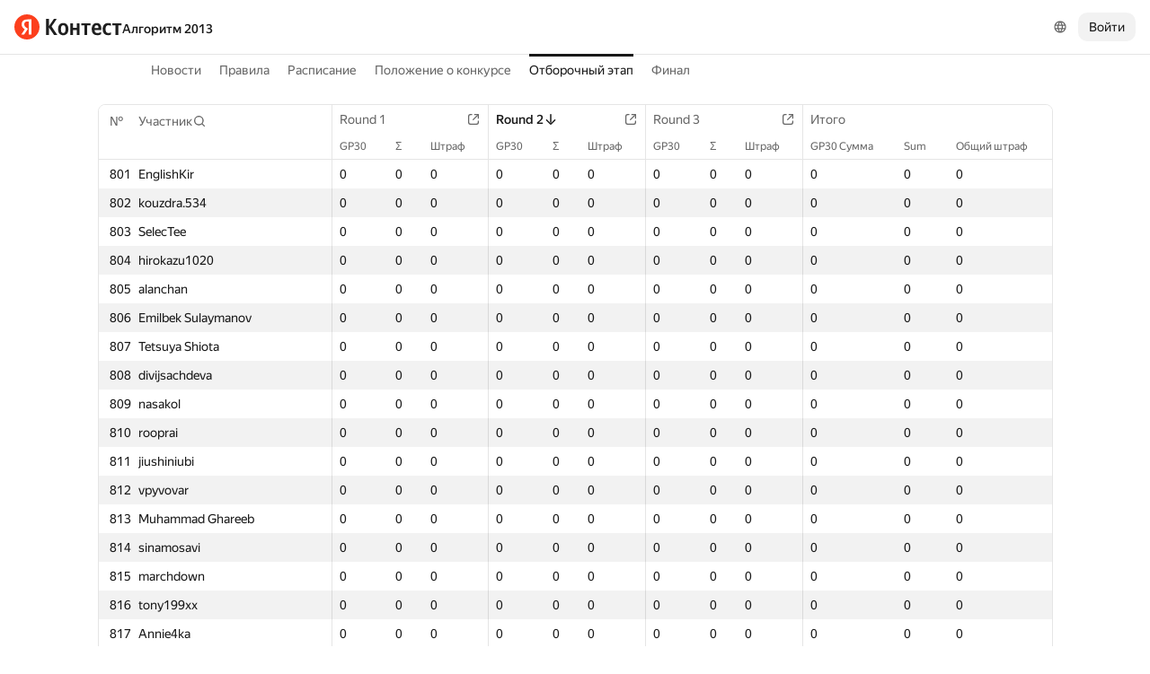

--- FILE ---
content_type: text/html; charset=UTF-8
request_url: https://contest.yandex.ru/algorithm2013/results/?order=desc&sortBy=contest&contestIdx=1&p=17
body_size: 102402
content:
<!DOCTYPE html><html class="i-ua_js_no i-ua_css_standard" lang="ru"><head><meta charset="utf-8"/><meta name="viewport" content="width=device-width, initial-scale=1"/><meta http-equiv="X-UA-Compatible" content="IE=edge"/><title>Отборочный этап — Алгоритм 2013</title><link rel="shortcut icon" href="/favicon.ico?1769582232317"/><script nonce="08tLoUppfQD2xxXqc+mYrg==">;(function(d,e,c,r){e=d.documentElement;c="className";r="replace";e[c]=e[c][r]("i-ua_js_no","i-ua_js_yes");if(d.compatMode!="CSS1Compat")e[c]=e[c][r]("i-ua_css_standart","i-ua_css_quirks")})(document);;(function(d,e,c,n,w,v,f){e=d.documentElement;c="className";n="createElementNS";f="firstChild";w="http://www.w3.org/2000/svg";e[c]+=" i-ua_svg_"+(!!d[n]&&!!d[n](w,"svg").createSVGRect?"yes":"no");v=d.createElement("div");v.innerHTML="<svg/>";e[c]+=" i-ua_inlinesvg_"+((v[f]&&v[f].namespaceURI)==w?"yes":"no");})(document);;(function(d,e,p){e=d.documentElement;p="placeholder";e.className+=" i-ua_"+p+(p in d.createElement("input")?"_yes":"_no")})(document);</script><link rel="stylesheet" href="//yastatic.net/s3/contest/static/contest-www/23d5bce1a5aa521f5b729e4bf0844c3323993689/bundles/merged-monitor/_merged-monitor.css"/><!--[if IE 6]><link rel="stylesheet" href="//yastatic.net/s3/contest/static/contest-www/23d5bce1a5aa521f5b729e4bf0844c3323993689/bundles/merged-monitor/_merged-monitor.ie6.css"/><![endif]--><!--[if IE 7]><link rel="stylesheet" href="//yastatic.net/s3/contest/static/contest-www/23d5bce1a5aa521f5b729e4bf0844c3323993689/bundles/merged-monitor/_merged-monitor.ie7.css"/><![endif]--><!--[if IE 8]><link rel="stylesheet" href="//yastatic.net/s3/contest/static/contest-www/23d5bce1a5aa521f5b729e4bf0844c3323993689/bundles/merged-monitor/_merged-monitor.ie8.css"/><![endif]--><!--[if IE 9]><link rel="stylesheet" href="//yastatic.net/s3/contest/static/contest-www/23d5bce1a5aa521f5b729e4bf0844c3323993689/bundles/merged-monitor/_merged-monitor.ie9.css"/><![endif]--><link rel="stylesheet" href="//yastatic.net/s3/contest/static/contest-www/23d5bce1a5aa521f5b729e4bf0844c3323993689/bundles/merged-monitor/_merged-monitor.print.css" media="print"/><script src="//yastatic.net/jquery/1.8.3/jquery.min.js" nonce="sVJI/2ItLIg8h534Cwyadw=="></script><script src="//yastatic.net/s3/contest/static/contest-www/23d5bce1a5aa521f5b729e4bf0844c3323993689/bundles/merged-monitor/_merged-monitor.ru.js" nonce="08tLoUppfQD2xxXqc+mYrg=="></script><meta name="description" content="Яндекс.Контест это сервис, позволяющий программистам со всего мира соревноваться на предложенных задачах, а преподавателям и авторам задач -- размещать задания и серии заданий и предоставлять доступ пользователям через интернет."/><meta name="viewport" content="width=device-width, initial-scale=1"/><meta name="yandex-verification" content="b22f2e5048e733e5"/><script nonce="08tLoUppfQD2xxXqc+mYrg==">!function(n,i){if(n.Ya=n.Ya||{},Ya.Rum)throw new Error("Rum: interface is already defined");var e=n.performance,t=e&&e.timing&&e.timing.navigationStart||Ya.startPageLoad||+new Date,a=n.requestAnimationFrame,r=Ya.Rum={enabled:!!e,vsStart:document.visibilityState,vsChanged:!1,_defTimes:[],_defRes:[],_deltaMarks:{},_markListeners:{},_onComplete:[],_onInit:[],_unsubscribers:[],_settings:{},_vars:{},init:function(n,i){r._settings=n,r._vars=i},getTime:e&&e.now?function(){return e.now()}:Date.now?function(){return Date.now()-t}:function(){return new Date-t},time:function(n){r._deltaMarks[n]=[r.getTime()]},timeEnd:function(n,i){var e=r._deltaMarks[n];e&&0!==e.length&&e.push(r.getTime(),i)},sendTimeMark:function(n,i,e,t){void 0===i&&(i=r.getTime()),r._defTimes.push([n,i,t]),r.mark(n,i)},sendDelta:function(n,i,e,t){var a,s=r._deltaMarks;s[n]||void 0===i||(a=t&&t.originalEndTime?t.originalEndTime:r.getTime(),s[n]=[a-i,a,e])},sendResTiming:function(n,i){r._defRes.push([n,i])},sendRaf:function(n){var i=r.getSetting("forcePaintTimeSending");if(a&&(i||!r.isVisibilityChanged())){var e="2616."+n;a((function(){!i&&r.isVisibilityChanged()||(r.getSetting("sendFirstRaf")&&r.sendTimeMark(e+".205"),a((function(){!i&&r.isVisibilityChanged()||r.sendTimeMark(e+".1928")})))}))}},isVisibilityChanged:function(){return r.vsStart&&("visible"!==r.vsStart||r.vsChanged)},mark:e&&e.mark?function(n,i){e.mark(n+(i?": "+i:""))}:function(){},getSetting:function(n){var i=r._settings[n];return null===i?null:i||""},on:function(n,i){if("function"==typeof i)return(r._markListeners[n]=r._markListeners[n]||[]).push(i),function(){if(r._markListeners[n]){var e=r._markListeners[n].indexOf(i);e>-1&&r._markListeners[n].splice(e,1)}}},sendTrafficData:function(){},finalizeLayoutShiftScore:function(){},finalizeLargestContentfulPaint:function(){},getLCPAdditionalParams:function(){}};document.addEventListener&&document.addEventListener("visibilitychange",(function n(){Ya.Rum.vsChanged=!0,document.removeEventListener("visibilitychange",n)}))}(window);

!function(){if(window.PerformanceLongTaskTiming){var e=function(e,n){return(e=e.concat(n)).length>300&&(e=e.slice(e.length-300)),e};function n(){var n=Ya.Rum._tti={events:[],eventsAfterTTI:[],fired:!1,observer:new PerformanceObserver((function(r){var t=r.getEntries();n.events=e(n.events,t),n.fired&&(n.eventsAfterTTI=e(n.eventsAfterTTI,t))}))};n.observer.observe({entryTypes:["longtask"]}),Ya.Rum._unsubscribers&&Ya.Rum._unsubscribers.push((function(){n.observer.disconnect()}))}n(),Ya.Rum._onInit&&Ya.Rum._onInit.push(n)}}();

Ya.Rum.observeDOMNode=window.IntersectionObserver?function(e,i,n){var t=this,o=Ya.Rum.getSetting("forcePaintTimeSending");!function r(){if(o||!t.isVisibilityChanged()){var s="string"==typeof i?document.querySelector(i):i;s?new IntersectionObserver((function(i,n){!o&&t.isVisibilityChanged()||(Ya.Rum.sendTimeMark(e),n.unobserve(s))}),n).observe(s):setTimeout(r,100)}}()}:function(){};

!function(){var e,n,t,i=Ya.Rum,o=[];function s(){var t=o.join("\r\n");o=[],e=null,n&&a(n,t)}function a(e,n){if(!(navigator.sendBeacon&&t&&navigator.sendBeacon(e,n))){var i=new XMLHttpRequest;i.open("POST",e),i.send(n)}}function g(t,c,r,u,l,v,d,f,j,m){var p=[t?"/reqid="+t:"",c?"/"+c.join("/"):"",r?"/path="+r:"",u?"/events="+u:"",l?"/slots="+l.join(";"):"",v?"/experiments="+v.join(";"):"",d?"/vars="+d:"","/cts="+(new Date).getTime(),j||"","/*"+(f||"")];m&&m!==n?a(m,p.join("")):(o.push(p.join("")),o.length<42?e=setTimeout(s,15):s(),i.sendToClck=g)}i.send=function(o,s,a,c,r,u,l){clearTimeout(e),n=i.getSetting("clck"),t=i.getSetting("beacon"),g(i.getSetting("reqid"),l,s,r,i.getSetting("slots"),i.getSetting("experiments"),a)}}();

!function(){var n=Ya.Rum,i=window.BEM;function t(){i&&i.channel("i-bem").onFirst("start-init",(function(){n.getSetting("sendBeforeBemInited")&&n.sendTimeMark("2418")})).onFirst("init",(function(){n.sendTimeMark("2295")}))}t(),n._onInit&&n._onInit.push(t)}();

Ya.Rum?.init({"beacon":true,"clck":"https://yandex.ru/clck/click","reqid":"BGgxXrI7"}, {"-page":"results","-platform":"desktop","-env":"production","rum_id":"ru.contest-www","-project":"contest-www"});
!function(e,n){if(!e)throw new Error("Rum: interface is not included");if(!e.enabled)return e.getSetting=function(){return""},e.getVarsList=function(){return[]},void(e.getResourceTimings=e.pushConnectionTypeTo=e.pushTimingTo=e.normalize=e.sendCounter=e.sendDelta=e.sendTimeMark=e.sendResTiming=e.sendTiming=e.sendTTI=e.makeSubPage=e.sendHeroElement=e.onReady=e.onQuietWindow=function(){});e.getVarsList=function(){var n=e._vars;return Object.keys(n).map(function(e){return e+"="+encodeURIComponent(n[e]).replace(/\*/g,"%2A")})},e.setVars=function(n){Object.keys(n).forEach(function(t){e._vars[t]=n[t]}),M(),I()};var t,i,r="690.1033",o="690.2096.207",a="690.2096.2877",s="690.2096.2892",c="690.2096.2044",u="690.2096.361",d="690.2096.4004",f=3,l=3e3,v={connectEnd:2116,connectStart:2114,decodedBodySize:2886,domComplete:2124,domContentLoadedEventEnd:2131,domContentLoadedEventStart:2123,domInteractive:2770,domLoading:2769,domainLookupEnd:2113,domainLookupStart:2112,duration:2136,encodedBodySize:2887,entryType:2888,fetchStart:2111,initiatorType:2889,loadEventEnd:2126,loadEventStart:2125,nextHopProtocol:2890,redirectCount:1385,redirectEnd:2110,redirectStart:2109,requestStart:2117,responseEnd:2120,responseStart:2119,secureConnectionStart:2115,startTime:2322,transferSize:2323,type:76,unloadEventEnd:2128,unloadEventStart:2127,workerStart:2137},g={visible:1,hidden:2,prerender:3},m={bluetooth:2064,cellular:2065,ethernet:2066,none:1229,wifi:2067,wimax:2068,other:861,unknown:836,0:836,1:2066,2:2067,3:2070,4:2071,5:2768},p={"first-paint":2793,"first-contentful-paint":2794},h=Object.keys(p).length,y=e.getTime,T=window.PerformanceObserver,E=window.performance||{},S=E.timing||{},b=E.navigation||{},C=navigator.connection,k={},L={},w=e._deltaMarks,R=document.createElement("link"),j=document.createElement("a"),x="function"==typeof E.getEntriesByType,_=S.navigationStart;function M(){t=e.getVarsList(),e.getSetting("sendClientUa")&&t.push("1042="+encodeURIComponent(navigator.userAgent))}function I(){i=t.concat(["143.2129="+_])}function O(e){function n(){removeEventListener("DOMContentLoaded",n),removeEventListener("load",n),e()}"loading"===document.readyState?(addEventListener("DOMContentLoaded",n),addEventListener("load",n)):e()}function z(){var n;e.getSetting("disableOnLoadTasks")||(removeEventListener("load",z),(n=e.getSetting("periodicStatsIntervalMs"))||null===n||(n=15e3),n&&(V=setInterval(Q,n)),addEventListener("beforeunload",Q),function(){if(T){q(E.getEntriesByType("navigation")),q(E.getEntriesByType("resource"));try{new T(function(e){q(e.getEntries())}).observe({entryTypes:["resource","navigation"]})}catch(e){}e._periodicTasks.push(J)}}(),function(){if(T)try{new T(function(e,n){var t=e.getEntries()[0];if(t){var i=t.processingStart,r={duration:t.duration,js:t.processingEnd-i,name:t.name};t.target&&(r.target=K(t.target)),A("first-input",i-t.startTime,r),n.disconnect()}}).observe({type:"first-input",buffered:!0})}catch(e){}}(),function(){if(x){var e=E.getEntriesByType("navigation")[0];if(e){var n=[];me(n,e),fe(n);var i=E.getEntriesByName("yndxNavigationSource")[0];i&&n.push("2091.186="+i.value),he(s,t.concat(n))}}}(),function(){if(T){var n=e.getSetting("clsWindowGap")?e.getSetting("clsWindowGap"):1/0,t=e.getSetting("clsWindowSize")?e.getSetting("clsWindowSize"):1/0,i=new T(function(e){var i=e.getEntries();null==$&&($=0);for(var r=0;r<i.length;r++){var o=i[r];o.hadRecentInput||(Z&&o.startTime-X[X.length-1].startTime<n&&o.startTime-X[0].startTime<t?(Z+=o.value,X.push(o)):(ne(),Z=o.value,X=[o]))}ne()});try{i.observe({type:"layout-shift",buffered:!0})}catch(e){}addEventListener("visibilitychange",function e(){if("hidden"===document.visibilityState){removeEventListener("visibilitychange",e);try{"function"==typeof i.takeRecords&&i.takeRecords(),i.disconnect()}catch(e){}te()}}),addEventListener("beforeunload",te)}}(),function(){if(T&&(e.getSetting("forcePaintTimeSending")||!e.isVisibilityChanged())){var n=new T(function(e){for(var n=e.getEntries(),t=0;t<n.length;t++){var i=n[t];ie=i.renderTime||i.loadTime,re=i}oe||(U("largest-loading-elem-paint",ie),oe=!0)});try{n.observe({type:"largest-contentful-paint",buffered:!0})}catch(e){}addEventListener("visibilitychange",function e(){if("hidden"===document.visibilityState){removeEventListener("visibilitychange",e);try{"function"==typeof n.takeRecords&&n.takeRecords(),n.disconnect()}catch(e){}ae()}}),addEventListener("beforeunload",ae)}}())}function B(){var n=S.domContentLoadedEventStart,i=S.domContentLoadedEventEnd;if(0!==n||0!==i){var o=0===S.responseStart?_:S.responseStart,a=0===S.domainLookupStart?_:S.domainLookupStart,s=t.concat(["2129="+_,"1036="+(a-_),"1037="+(S.domainLookupEnd-S.domainLookupStart),"1038="+(S.connectEnd-S.connectStart),S.secureConnectionStart&&"1383="+(S.connectEnd-S.secureConnectionStart),"1039="+(S.responseStart-S.connectEnd),"1040="+(S.responseEnd-o),"1040.906="+(S.responseEnd-a),"1310.2084="+(S.domLoading-o),"1310.2085="+(S.domInteractive-o),"1310.1309="+(i-n),"1310.1007="+(n-o),navigator.deviceMemory&&"3140="+navigator.deviceMemory,navigator.hardwareConcurrency&&"3141="+navigator.hardwareConcurrency]);Object.keys(v).forEach(function(e){e in S&&S[e]&&s.push(v[e]+"="+pe(S[e],_))}),e.vsStart?(s.push("1484="+(g[e.vsStart]||2771)),e.vsChanged&&s.push("1484.719=1")):s.push("1484="+g.visible),b&&(b.redirectCount&&s.push("1384.1385="+b.redirectCount),1!==b.type&&2!==b.type||s.push("770.76="+b.type)),fe(s),he(r,s)}else setTimeout(B,50)}M(),I(),e.ajaxStart=0,e.ajaxComplete=0,O(function(){_&&setTimeout(function(){e.sendTimeMark=U,e.sendResTiming=H,e.sendTiming=G,e.timeEnd=D;for(var n=e._defRes;n.length;){var t=n.shift();H(t[0],t[1])}for(var i=e._defTimes;i.length;){var r=i.shift();U(r[0],r[1],!1,r[2])}Object.keys(w).forEach(function(e){A(e)}),B(),function n(){if(x&&(e.getSetting("forcePaintTimeSending")||!e.isVisibilityChanged())){for(var t=E.getEntriesByType("paint"),i=0;i<t.length;i++){var r=t[i],o=p[r.name];o&&!P[r.name]&&(P[r.name]=!0,N++,U("1926."+o,r.startTime))}if(N<h)try{new T(function(e,t){n(),t&&t.disconnect()}).observe({entryTypes:["paint"]})}catch(e){}}}(),e.getSetting("sendAutoElementTiming")&&se(),window.addEventListener("pageshow",ce),ue(),"complete"===document.readyState?z():addEventListener("load",z)},0)}),e._getCommonVars=function(){return t};var V,P={},N=0;function U(t,i,r,a){i===n&&(i=y()),r!==n&&!0!==r||e.mark(t,i);var s=ge(t);if(s.push("207="+pe(i)),W(s,a)){he(o,s),k[t]=k[t]||[],k[t].push(i);var c=e._markListeners[t];c&&c.length&&c.forEach(function(e){e(i)})}}function W(e,t){if(t){if(t.isCanceled&&t.isCanceled())return!1;var i=e.reduce(function(e,n,t){return"string"==typeof n&&(e[n.split("=")[0]]=t),e},{});Object.keys(t).forEach(function(r){if("function"!=typeof t[r]){var o=i[r],a=r+"="+t[r];o===n?e.push(a):e[o]=a}})}return!0}function D(e,n){var t=w[e];t&&0!==t.length&&(t.push(y(),n),A(e))}function A(t,i,r,o){var s,c,u,d=w[t];if(void 0!==i?s=(c=o&&o.originalEndTime?o.originalEndTime:e.getTime())-i:d&&(s=d[0],c=d[1],u=d[2]),s!==n&&c!==n){var f=ge(t);f.push("207.2154="+pe(s),"207.1428="+pe(c),"2877="+pe(c-s)),W(f,r)&&W(f,u)&&(he(a,f),delete w[t])}}function H(e,n){le(n,function(t){t&&G(e,t[t.length-1],n)})}function G(n,t,i){var r=ge(n);e.getSetting("sendUrlInResTiming")&&r.push("13="+encodeURIComponent(i)),me(r,t),he(c,r)}function Q(){var n=!1;e._periodicTasks.forEach(function(e){e()&&(n=!0)}),n||clearInterval(V)}e.getTimeMarks=function(){return k},e._periodicTasks=[];var Y=0;function q(e){if(e&&e.length)for(var n=L,t=0;t<e.length;t++){var i=F(e[t]);if(i){var r=i.domain+"-"+i.extension,o=n[r]=n[r]||{count:0,size:0};o.count++,o.size+=i.size}}}function F(e){var n=e.transferSize;if(null!=n){j.href=e.name;var t=j.pathname;if(0!==t.indexOf("/clck")){var i=t.lastIndexOf("."),r="";return-1!==i&&t.lastIndexOf("/")<i&&t.length-i<=5&&(r=t.slice(i+1)),{size:n,domain:j.hostname,extension:r}}}}function J(){var n=e.getSetting("maxTrafficCounters")||250;if(Y>=n)return!1;for(var i=Object.keys(L),r="",o=0;o<i.length;o++){var a=i[o],s=L[a];r+=encodeURIComponent(a)+"!"+s.count+"!"+s.size+";"}if(r.length){Y++;var c=t.concat(["d="+r,"t="+pe(y())]);he(u,c)}return L={},Y<n}function K(e){if(!e)return"";var t=(e.tagName||"").toLowerCase(),i=e.className&&e.className.baseVal!==n?e.className.baseVal:e.className;return t+(i?(" "+i).replace(/\s+/g,"."):"")}var X,Z,$=("layout-shift",Boolean(T&&T.supportedEntryTypes&&-1!==T.supportedEntryTypes.indexOf("layout-shift"))?0:null),ee=null;function ne(){Z>$&&($=Z,ee=X)}function te(){if(null!=$){var i=["s="+Math.round(1e6*$)/1e6];if(e.getSetting("logClsTarget")){var r=function(e){var n=null;if(!e)return null;var t=null;return(n=e.reduce(function(e,n){return e&&e.value>n.value?e:n}))&&n.sources&&n.sources.length&&(t=n.sources.find(function(e){return e.node&&1===e.node.nodeType})||n.sources[0]),t&&K(t.node)}(ee);i.push("target="+r)}he(d,t.concat(i)),$=null,Z=n,X=n}}var ie=null,re=null,oe=!1;function ae(){if(null!=ie){var n=e.getLCPAdditionalParams(re);U("largest-contentful-paint",ie,!1,n),ie=null,re=null}}var se=T?function(){if(e.getSetting("forcePaintTimeSending")||!e.isVisibilityChanged())try{new T(function(e){for(var n=e.getEntries(),t=0;t<n.length;t++){var i=n[t];U("element-timing."+i.identifier,i.startTime)}}).observe({type:"element",buffered:!0})}catch(e){}}:function(){};function ce(e){e.persisted&&U("bfcache")}function ue(n,t,i){if(e._tti){var r=y();de(function(o){var a={2796.2797:ve(e._tti.events||[],t),689.2322:pe(r)};i&&Object.keys(i).forEach(function(e){a[e]=i[e]}),U(n||"2795",o,!0,a),e._tti.fired=!0},t)}}function de(n,t){e._tti&&(t||(t=y()),function i(){var r,o=t,a=y(),s=e._tti.events||[],c=s.length;0!==c&&(r=s[c-1],o=Math.max(o,Math.floor(r.startTime+r.duration))),a-o>=l?n(o):setTimeout(i,1e3)}())}function fe(e){C&&e.push("2437="+(m[C.type]||2771),C.downlinkMax!==n&&"2439="+C.downlinkMax,C.effectiveType&&"2870="+C.effectiveType,C.rtt!==n&&"rtt="+C.rtt,C.downlink!==n&&"dwl="+C.downlink)}function le(e,n){if(!x)return n(null);R.href=e;var t=R.href,i=0,r=100;setTimeout(function e(){var o=E.getEntriesByName(t);if(o.length)return n(o);i++<f?(setTimeout(e,r),r+=r):n(null)},0)}function ve(e,n){return e=e||[],n=n||0,e.filter(function(e){return e.startTime-n>=-50}).map(function(e){var n=e.name?e.name.split("-").map(function(e){return e[0]}).join(""):"u",t=Math.floor(e.startTime);return n+"-"+t+"-"+Math.floor(t+e.duration)}).join(".")}function ge(n){return i.concat(["1701="+n,e.ajaxStart&&"1201.2154="+pe(e.ajaxStart),e.ajaxComplete&&"1201.2052="+pe(e.ajaxComplete)])}function me(e,n){Object.keys(v).forEach(function(t){if(t in n){var i=n[t];(i||0===i)&&e.push(v[t]+"="+pe(i))}})}function pe(e,n){return"string"==typeof e?encodeURIComponent(e):Math.round(1e3*(e-(n||0)))/1e3}function he(n,t){var i=encodeURIComponent(window.YaStaticRegion||"unknown");t.push("-cdn="+i);var r=t.filter(Boolean).join(",");e.send(null,n,r)}e.sendTTI=ue,e.sendHeroElement=function(e){U("2876",e)},e._subpages={},e.makeSubPage=function(n,t){var i=e._subpages[n];e._subpages[n]=void 0===i?i=0:++i;var r=!1;return{689.2322:pe(void 0!==t?t:y()),2924:n,2925:i,isCanceled:function(){return r},cancel:function(){r=!0}}},e._getLongtasksStringValue=ve,e.getResourceTimings=le,e.pushConnectionTypeTo=fe,e.pushTimingTo=me,e.normalize=pe,e.sendCounter=he,e.sendDelta=A,e.sendTrafficData=J,e.finalizeLayoutShiftScore=te,e.finalizeLargestContentfulPaint=ae,e.onReady=O,e.onQuietWindow=de,e.getSelector=K,e.sendBFCacheTimeMark=ce}(Ya.Rum);

!function(n){if(!n.Ya||!Ya.Rum)throw new Error("Rum: interface is not defined");var e=Ya.Rum;e.getSetting=function(n){var t=e._settings[n];return null===t?null:t||""}}("undefined"!=typeof self?self:window);

!function(e,r){var n={client:["690.2354",1e3,100,0],uncaught:["690.2361",100,10,0],external:["690.2854",100,10,0],script:["690.2609",100,10,0]},t={};r.ERROR_LEVEL={INFO:"info",DEBUG:"debug",WARN:"warn",ERROR:"error",FATAL:"fatal"},r._errorSettings={clck:"https://yandex.ru/clck/click",beacon:!0,project:"unknown",page:"",env:"",experiments:[],additional:{},platform:"",region:"",dc:"",host:"",service:"",level:"",version:"",yandexuid:"",loggedin:!1,coordinates_gp:"",referrer:!0,preventError:!1,unhandledRejection:!1,traceUnhandledRejection:!1,uncaughtException:!0,debug:!1,limits:{},silent:{},filters:{},pageMaxAge:864e6,initTimestamp:+new Date};var o=!1;function a(e,r){for(var n in r)r.hasOwnProperty(n)&&(e[n]=r[n]);return e}function i(e){return"boolean"==typeof e&&(e=+e),"number"==typeof e?e+"":null}r.initErrors=function(n){var t=a(r._errorSettings,n);o||(t.uncaughtException&&function(){var n=r._errorSettings;if(e.addEventListener)e.addEventListener("error",s),n.resourceFails&&e.addEventListener("error",l,!0),"Promise"in e&&n.unhandledRejection&&e.addEventListener("unhandledrejection",function(e){var n,t,o=e.reason,a={};o&&(o.stack&&o.message?(n=o.message,t=o.stack):(n=String(o),t=r._parseTraceablePromiseStack(e.promise),"[object Event]"===n?n="event.type: "+o.type:"[object Object]"===n&&(a.unhandledObject=o)),o.target&&o.target.src&&(a.src=o.target.src),s({message:"Unhandled rejection: "+n,stack:t,additional:a}))});else{var t=e.onerror;e.onerror=function(e,r,n,o,a){s({error:a||new Error(e||"Empty error"),message:e,lineno:n,colno:o,filename:r}),t&&t.apply(this,arguments)}}}(),t.unhandledRejection&&t.traceUnhandledRejection&&r._traceUnhandledRejection&&r._traceUnhandledRejection(),o=!0)},r.updateErrors=function(e){a(r._errorSettings,e)},r.updateAdditional=function(e){r._errorSettings.additional=a(r._errorSettings.additional||{},e)},r._handleError=function(e,o,i){var s,l,c=r._errorSettings;if(c.preventError&&e.preventDefault&&e.preventDefault(),o)s=e,l="client";else{s=r._normalizeError(e),l=s.type;var d=c.onError;"function"==typeof d&&d(s);var u=c.transform;if("function"==typeof u&&(s=u(s)),!s)return;s.settings&&(i=s.settings)}var g=+new Date,f=c.initTimestamp,p=c.pageMaxAge;if(!(-1!==p&&f&&f+p<g)){var m=n[l][1];"number"==typeof c.limits[l]&&(m=c.limits[l]);var v=n[l][2];"number"==typeof c.silent[l]&&(v=c.silent[l]);var h=n[l][3];if(h<m||-1===m){s.path=n[l][0];var E=r._getErrorData(s,{silent:h<v||-1===v?"no":"yes",isCustom:Boolean(o)},a(a({},c),i)),_=function(e){t[s.message]=!1,r._sendError(e.path,e.vars),n[l][3]++}.bind(this,E);if(void 0===c.throttleSend)_();else{if(t[s.message])return;t[s.message]=!0,setTimeout(_,c.throttleSend)}}}},r._getReferrer=function(r){var n=r.referrer,t=typeof n;return"function"===t?n():"string"===t&&n?n:!1!==n&&e.location?e.location.href:void 0},r.getErrorSetting=function(e){return r._errorSettings[e]},r._buildExperiments=function(e){return e instanceof Array?e.join(";"):""},r._buildAdditional=function(e,r){var n="";try{var t=a(a({},e),r);0!==Object.keys(t).length&&(n=JSON.stringify(t))}catch(e){}return n},r._getErrorData=function(n,t,o){t=t||{};var a=r._buildExperiments(o.experiments),s=r._buildAdditional(o.additional,n.additional),l={"-stack":n.stack,"-url":n.file,"-line":n.line,"-col":n.col,"-block":n.block,"-method":n.method,"-msg":n.message,"-env":o.env,"-external":n.external,"-externalCustom":n.externalCustom,"-project":o.project,"-service":n.service||o.service,"-page":n.page||o.page,"-platform":o.platform,"-level":n.level,"-experiments":a,"-version":o.version,"-region":o.region,"-dc":o.dc,"-host":o.host,"-yandexuid":o.yandexuid,"-loggedin":o.loggedin,"-coordinates_gp":n.coordinates_gp||o.coordinates_gp,"-referrer":r._getReferrer(o),"-source":n.source,"-sourceMethod":n.sourceMethod,"-type":t.isCustom?n.type:"","-additional":s,"-adb":i(Ya.blocker)||i(o.blocker),"-cdn":e.YaStaticRegion,"-ua":navigator.userAgent,"-silent":t.silent,"-ts":+new Date,"-init-ts":o.initTimestamp};return o.debug&&e.console&&console[console[n.level]?n.level:"error"]("[error-counter] "+n.message,l,n.stack),{path:n.path,vars:l}},r._baseNormalizeError=function(e){var r=(e=e||{}).error,n=e.filename||e.fileName||"",t=r&&r.stack||e.stack||"",o=e.message||"",a=r&&r.additional||e.additional;return{file:n,line:e.lineno||e.lineNumber,col:e.colno||e.colNumber,stack:t,message:o,additional:a}},r._normalizeError=function(e){var n=r._baseNormalizeError(e),t="uncaught",o=r._isExternalError(n.file,n.message,n.stack),a="",i="";return o.hasExternal?(t="external",a=o.common,i=o.custom):/^Script error\.?$/.test(n.message)&&(t="script"),n.external=a,n.externalCustom=i,n.type=t,n},r._createVarsString=function(e){var r=[];for(var n in e)e.hasOwnProperty(n)&&(e[n]||0===e[n])&&r.push(n+"="+encodeURIComponent(e[n]).replace(/\*/g,"%2A"));return r.join(",")},r._sendError=function(e,n){r.send(null,e,r._createVarsString(n),null,null,null,null)};var s=function(e){r._handleError(e,!1)},l=function(e){var n=e.target;if(n){var t=n.srcset||n.src;if(t||(t=n.href),t){var o=n.tagName||"UNKNOWN";r.logError({message:o+" load error",additional:{src:t}})}}};r._parseTraceablePromiseStack=function(){}}("undefined"!=typeof self?self:window,Ya.Rum);

!function(e){var r={url:{0:/(miscellaneous|extension)_bindings/,1:/^chrome:/,2:/kaspersky-labs\.com\//,3:/^(?:moz|chrome|safari)-extension:\/\//,4:/^file:/,5:/^resource:\/\//,6:/webnetc\.top/,7:/local\.adguard\.com/},message:{0:/__adgRemoveDirect/,1:/Content Security Policy/,2:/vid_mate_check/,3:/ucapi/,4:/Access is denied/i,5:/^Uncaught SecurityError/i,6:/__ybro/,7:/__show__deepen/,8:/ntp is not defined/,9:/Cannot set property 'install' of undefined/,10:/NS_ERROR/,11:/Error loading script/,12:/^TypeError: undefined is not a function$/,13:/__firefox__\.(?:favicons|metadata|reader|searchQueryForField|searchLoginField)/},stack:{0:/(?:moz|chrome|safari)-extension:\/\//,1:/adguard.*\.user\.js/i}};function n(e,r){if(e&&r){var n=[];for(var o in r)if(r.hasOwnProperty(o)){var i=r[o];"string"==typeof i&&(i=new RegExp(i)),i instanceof RegExp&&i.test(e)&&n.push(o)}return n.join("_")}}function o(e,o){var i,a=[];for(var t in r)r.hasOwnProperty(t)&&(i=n(e[t],o[t]))&&a.push(t+"~"+i);return a.join(";")}e._isExternalError=function(n,i,a){var t=e._errorSettings.filters||{},s={url:(n||"")+"",message:(i||"")+"",stack:(a||"")+""},c=o(s,r),u=o(s,t);return{common:c,custom:u,hasExternal:!(!c&&!u)}}}(Ya.Rum);

Ya.Rum?.initErrors({"page":"results","platform":"desktop","env":"production","reqid":"BGgxXrI7","project":"contest-www"});</script></head><body class="b-page b-page__body i-global i-ua i-ua_interaction_yes page hr-fonts hr-variables hr-theme hr-theme_color_light i-bem" data-bem="{&quot;i-global&quot;:{&quot;lang&quot;:&quot;ru&quot;,&quot;tld&quot;:&quot;ru&quot;,&quot;content-region&quot;:&quot;ru&quot;,&quot;click-host&quot;:&quot;//clck.yandex.ru&quot;,&quot;passport-host&quot;:&quot;https://passport.yandex.ru&quot;,&quot;pass-host&quot;:&quot;pass.yandex.ru&quot;,&quot;social-host&quot;:&quot;social.yandex.ru&quot;,&quot;export-host&quot;:&quot;https://export.yandex.ru&quot;,&quot;login&quot;:&quot;&quot;,&quot;lego-static-host&quot;:&quot;//yastatic.net/lego/2.10-142&quot;,&quot;id&quot;:&quot;contest&quot;,&quot;yandexuid&quot;:&quot;3820264171769582231&quot;,&quot;social-retpath&quot;:&quot;https://contest.yandex.ru/i-social__closer.html&quot;,&quot;retpath&quot;:&quot;https://contest.yandex.ru/algorithm2013/results/?order=desc&amp;sortBy=contest&amp;contestIdx=1&amp;p=17&quot;,&quot;passport-msg&quot;:&quot;contest&quot;},&quot;i-ua&quot;:{},&quot;page&quot;:{}}"><div class="page__head"><div class="banners"></div><header class="page__header"><div class="page__header-left"><a class="page__logo" href="/" title="Контест"><div class="logo2"><img class="logo2__image" src="//yastatic.net/s3/contest/contest/logo/ru.svg"/></div></a><div class="page__search"><a class="link link_size_s link_view_none i-font i-font_face_textbook page__competition-link" href="/algorithm2013/">Алгоритм 2013</a></div></div><div class="page__header-right"><div class="dropdown-menu dropdown-menu_theme_ffffff lang-switcher i-bem" data-bem="{&quot;dropdown-menu&quot;:{},&quot;lang-switcher&quot;:{&quot;tune&quot;:&quot;http://tune.yandex.ru&quot;}}"><button class="hr-button hr-button_view_ghost hr-button_size_m hr-control hr-control_size_m dropdown-menu__switcher i-bem" data-bem="{&quot;hr-button&quot;:{}}" type="button"><span class="hr-button__content"><span class="hr-slot__wrapper hr-slot__wrapper_type_icon hr-slot__wrapper_place_left"></span><span class="hr-icon hr-icon_size_s hr-button__primary-icon"><svg viewBox="0 0 24 24" fill="none" xmlns="http://www.w3.org/2000/svg"><path fill-rule="evenodd" clip-rule="evenodd" d="M2.125 12c0-5.454 4.421-9.875 9.875-9.875S21.875 6.546 21.875 12 17.454 21.875 12 21.875 2.125 17.454 2.125 12Zm1.956-1.825a8.15 8.15 0 0 0 0 3.65h3.594a14.644 14.644 0 0 1-.15-1.843c.013-.608.063-1.211.15-1.807H4.081Zm.62-1.75h3.34a14.648 14.648 0 0 1 1.97-4.305A8.143 8.143 0 0 0 4.7 8.425ZM12 4.355a12.893 12.893 0 0 0-2.136 4.07h4.272A12.892 12.892 0 0 0 12 4.355Zm2.554 5.82H9.446c-.1.6-.157 1.21-.17 1.825.013.615.07 1.225.17 1.825h5.108c.1-.6.157-1.21.17-1.825a12.894 12.894 0 0 0-.17-1.825Zm1.77 3.65a14.637 14.637 0 0 0 .15-1.843 14.656 14.656 0 0 0-.149-1.807h3.594a8.147 8.147 0 0 1 0 3.65h-3.594Zm-2.188 1.75H9.864A12.895 12.895 0 0 0 12 19.645a12.893 12.893 0 0 0 2.136-4.07ZM10.01 19.88a14.647 14.647 0 0 1-1.97-4.305H4.702a8.143 8.143 0 0 0 5.308 4.305Zm3.98 0a14.648 14.648 0 0 0 1.97-4.305h3.338a8.143 8.143 0 0 1-5.308 4.305Zm5.308-11.455H15.96a14.65 14.65 0 0 0-1.97-4.305 8.143 8.143 0 0 1 5.308 4.305Z" fill="currentColor"></path></svg></span><span class="hr-slot__wrapper hr-slot__wrapper_type_icon hr-slot__wrapper_place_right"></span><span class="hr-button__state"></span></span></button><div class="popup popup_theme_normal popup_autoclosable_yes popup_adaptive_yes popup_animate_yes dropdown__popup lang-switcher__popup-content dropdown-menu__popup"><div class="popup__under"></div><i class="popup__tail"></i><div class="popup__content"><div class="b-menu-vert dropdown-menu__menu dropdown-menu__menu_theme_ffffff" role="menu"><ul class="b-menu-vert__layout"><li class="b-menu-vert__layout-unit b-menu-vert__layout-unit_position_first"><span class="lang-switcher__lang lang-switcher__lang_selected_yes"><div class="country-flag country-flag_s16_ru lang-switcher__flag"></div><span class="lang-switcher__lang-name">Русский</span></span></li><li class="b-menu-vert__layout-unit"><a class="lang-switcher__lang" data-bem="{&quot;lang-switcher__lang&quot;:{&quot;lang&quot;:&quot;en&quot;,&quot;url&quot;:&quot;https://contest.yandex.ru/algorithm2013/results/?order=desc&amp;sortBy=contest&amp;contestIdx=1&amp;p=17&amp;lang=en&quot;}}" href="https://contest.yandex.ru/algorithm2013/results/?order=desc&amp;sortBy=contest&amp;contestIdx=1&amp;p=17&amp;lang=en" role="button" tabindex="0"><div class="country-flag country-flag_s16_gb lang-switcher__flag"></div><span class="lang-switcher__lang-name">English</span></a></li><li class="b-menu-vert__layout-unit"><a class="lang-switcher__lang" data-bem="{&quot;lang-switcher__lang&quot;:{&quot;lang&quot;:&quot;hy&quot;,&quot;url&quot;:&quot;https://contest.yandex.ru/algorithm2013/results/?order=desc&amp;sortBy=contest&amp;contestIdx=1&amp;p=17&amp;lang=hy&quot;}}" href="https://contest.yandex.ru/algorithm2013/results/?order=desc&amp;sortBy=contest&amp;contestIdx=1&amp;p=17&amp;lang=hy" role="button" tabindex="0"><div class="country-flag country-flag_s16_am lang-switcher__flag"></div><span class="lang-switcher__lang-name">հայկ</span></a></li><li class="b-menu-vert__layout-unit"><a class="lang-switcher__lang" data-bem="{&quot;lang-switcher__lang&quot;:{&quot;lang&quot;:&quot;kk&quot;,&quot;url&quot;:&quot;https://contest.yandex.ru/algorithm2013/results/?order=desc&amp;sortBy=contest&amp;contestIdx=1&amp;p=17&amp;lang=kk&quot;}}" href="https://contest.yandex.ru/algorithm2013/results/?order=desc&amp;sortBy=contest&amp;contestIdx=1&amp;p=17&amp;lang=kk" role="button" tabindex="0"><div class="country-flag country-flag_s16_kz lang-switcher__flag"></div><span class="lang-switcher__lang-name">Қазақша</span></a></li><li class="b-menu-vert__layout-unit b-menu-vert__layout-unit_position_last"><a class="lang-switcher__lang" data-bem="{&quot;lang-switcher__lang&quot;:{&quot;lang&quot;:&quot;uz&quot;,&quot;url&quot;:&quot;https://contest.yandex.ru/algorithm2013/results/?order=desc&amp;sortBy=contest&amp;contestIdx=1&amp;p=17&amp;lang=uz&quot;}}" href="https://contest.yandex.ru/algorithm2013/results/?order=desc&amp;sortBy=contest&amp;contestIdx=1&amp;p=17&amp;lang=uz" role="button" tabindex="0"><div class="country-flag country-flag_s16_uz lang-switcher__flag"></div><span class="lang-switcher__lang-name">O'zbek tili</span></a></li></ul></div></div></div></div><a class="hr-button hr-button_size_s hr-button_view_secondary hr-control hr-control_size_s i-bem" data-bem="{&quot;hr-button&quot;:{}}" type="button" href="https://passport.yandex.ru/auth?origin=contest&amp;retpath=https%3A%2F%2Fcontest.yandex.ru%2Falgorithm2013%2Fresults%2F%3Forder%3Ddesc%26sortBy%3Dcontest%26contestIdx%3D1%26p%3D17"><span class="hr-button__content"><span class="hr-slot__wrapper hr-slot__wrapper_type_action hr-slot__wrapper_place_left"></span><span class="hr-button__text">Войти</span><span class="hr-slot__wrapper hr-slot__wrapper_type_action hr-slot__wrapper_place_right"></span><span class="hr-button__state"></span></span></a></div></header><ul class="tabs-menu tabs-menu_role_sections tabs-menu_size_m tabs-menu_theme_normal tabs-menu_layout_horiz tabs-menu_type_stroked i-bem" data-bem="{&quot;tabs-menu&quot;:{}}" role="menu"><div class="tabs-menu__inner"><li class="tabs-menu__tab tabs-menu__tab_first_yes"><a class="link link_size_s link_view_secondary" href="/algorithm2013/news/">Новости</a></li><li class="tabs-menu__tab"><a class="link link_size_s link_view_secondary" href="/algorithm2013/rules/">Правила</a></li><li class="tabs-menu__tab"><a class="link link_size_s link_view_secondary" href="/algorithm2013/schedule/">Расписание</a></li><li class="tabs-menu__tab"><a class="link link_size_s link_view_secondary" href="/algorithm2013/terms/">Положение о конкурсе</a></li><li class="tabs-menu__tab tabs-menu__tab_active_yes"><a class="link link_size_s link_view_secondary" href="/algorithm2013/results/">Отборочный этап</a></li><li class="tabs-menu__tab"><a class="link link_size_s link_view_secondary" href="/algorithm2013/contest/311/standings/">Финал</a></li></div></ul></div><div class="page__main page__main_layout_table page__sect"><div class="content"><div class="table__hook table__hook_role_merged-monitor"><table class="table table_role_merged-monitor t-scroller i-bem" data-bem="{&quot;t-scroller&quot;:{&quot;left&quot;:2,&quot;right&quot;:3,&quot;minwidth&quot;:960}}"><thead class="table__head"><tr class="table__row"><th class="table__header table__header_role_place" rowspan="2"><div class="table__data">№</div></th><th class="table__header table__header_role_participant" rowspan="2"><div class="dropdown dropdown_action_closed participants-filter i-bem" data-bem="{&quot;dropdown&quot;:{},&quot;participants-filter&quot;:{}}"><span class="link link_size_s link_view_none link_pseudo_yes dropdown__switcher" role="button" tabindex="0"><span class="monitor-user-filter">Участник<span class="hr-icon hr-icon_size_s"><svg viewBox="0 0 24 24" fill="none" xmlns="http://www.w3.org/2000/svg"><path fillRule="evenodd" clipRule="evenodd" d="M11 5a6 6 0 1 0 0 12 6 6 0 0 0 0-12Zm-8 6a8 8 0 1 1 14.32 4.906l3.387 3.387a1 1 0 0 1-1.414 1.414l-3.387-3.387A8 8 0 0 1 3 11Z" fill="currentColor"/></svg></span></span></span><div class="popup popup_theme_normal popup_autoclosable_yes popup_adaptive_yes popup_animate_yes popup_role_filt dropdown__popup i-bem" data-bem="{&quot;popup&quot;:{&quot;directions&quot;:&quot;bottom-left-center&quot;}}"><div class="popup__under"></div><i class="popup__tail"></i><div class="popup__content"><form class="form form_role_filt i-bem" data-bem="{&quot;form&quot;:{&quot;sugt&quot;:&quot;ptps&quot;}}" method="GET"><span class="input input_size_m input_clear-type_url input_suggest_yes input_view_outline hr-control hr-control_size_m i-bem" data-bem="{&quot;input&quot;:{&quot;dataprovider&quot;:{&quot;url&quot;:&quot;/merged-monitor/24/participantsSuggest/&quot;,&quot;dataType&quot;:&quot;json&quot;},&quot;popupMods&quot;:{&quot;sugt&quot;:&quot;ptps&quot;},&quot;live&quot;:false}}" data-clear-url="https://contest.yandex.ru/algorithm2013/results/?order=desc&amp;sortBy=contest&amp;contestIdx=1&amp;p=17"><span class="input__box"><input class="input__control" id="uniq1769571185818413" name="filt" placeholder="Поиск по участникам" aria-labelledby="labeluniq1769571185818413 hintuniq1769571185818413" value="" autocomplete="off"/><div class="input__state"></div><span class="hr-slot__wrapper hr-slot__wrapper_type_action hr-slot__wrapper_place_left"><span class="hr-slot hr-slot_gap_s hr-slot_padding_s"><span class="hr-slot__item"><span class="hr-icon hr-icon_size_s"><svg viewBox="0 0 24 24" fill="none" xmlns="http://www.w3.org/2000/svg"><path fillRule="evenodd" clipRule="evenodd" d="M11 5a6 6 0 1 0 0 12 6 6 0 0 0 0-12Zm-8 6a8 8 0 1 1 14.32 4.906l3.387 3.387a1 1 0 0 1-1.414 1.414l-3.387-3.387A8 8 0 0 1 3 11Z" fill="currentColor"/></svg></span></span></span></span><span class="hr-slot__wrapper hr-slot__wrapper_type_action hr-slot__wrapper_place_right"><span class="hr-slot hr-slot_gap_s hr-slot_padding_s"><span class="hr-slot__item"><button class="hr-button hr-button_size_xs hr-button_view_ghost hr-button_role_clear hr-control hr-control_size_xs input__clear i-bem" data-bem="{&quot;hr-button&quot;:{}}" type="button"><span class="hr-button__content"><span class="hr-slot__wrapper hr-slot__wrapper_place_left hr-slot__wrapper_type_icon"></span><span class="hr-icon hr-icon_size_s hr-button__primary-icon"><svg viewBox="0 0 24 24" fill="none" xmlns="http://www.w3.org/2000/svg"><path fillRule="evenodd" clipRule="evenodd" d="M4.293 4.293a1 1 0 0 1 1.414 0L12 10.586l6.293-6.293a1 1 0 1 1 1.414 1.414L13.414 12l6.293 6.293a1 1 0 0 1-1.414 1.414L12 13.414l-6.293 6.293a1 1 0 0 1-1.414-1.414L10.586 12 4.293 5.707a1 1 0 0 1 0-1.414Z" fill="currentColor"/></svg></span><span class="hr-slot__wrapper hr-slot__wrapper_place_right hr-slot__wrapper_type_icon"></span><span class="hr-button__state"></span></span></button></span></span></span></span></span><input type="hidden" name="order" value="desc"/><input type="hidden" name="sortBy" value="contest"/><input type="hidden" name="contestIdx" value="1"/></form></div></div></div></th><th class="table__header table__header_role_result" colspan="3"><div class="table__data table__data_type_round"><a class="sorter sorter_arrow_desc" href="https://contest.yandex.ru/algorithm2013/results/?order=desc&amp;sortBy=contest&amp;contestIdx=0">Round 1<span class="hr-icon hr-icon_size_s"><svg viewBox="0 0 24 24" fill="none" xmlns="http://www.w3.org/2000/svg"><path d="M4.293 12.293a1 1 0 0 1 1.414 0l3.536 3.535c.637.638 1.273 1.575 1.774 2.4.032.054.069.104.109.15l.143-.144C11.116 17.478 11 16.68 11 16V4a1 1 0 0 1 2 0v12c0 .681-.116 1.478-.269 2.234l.143.143a1.08 1.08 0 0 0 .11-.149c.5-.825 1.136-1.762 1.773-2.4l3.536-3.535a1 1 0 1 1 1.414 1.414l-7 7a1 1 0 0 1-1.414 0l-7-7a1 1 0 0 1 0-1.414Z" fill="currentColor"/></svg></span></a><a class="contest-link" href="/contest/308/standings/" target="_blank"><span class="hr-icon hr-icon_size_s"><svg viewBox="0 0 24 24" fill="none" xmlns="http://www.w3.org/2000/svg"><path fillRule="evenodd" clipRule="evenodd" d="M7 5a2 2 0 0 0-2 2v10a2 2 0 0 0 2 2h10a2 2 0 0 0 2-2v-2a1 1 0 1 1 2 0v2a4 4 0 0 1-4 4H7a4 4 0 0 1-4-4V7a4 4 0 0 1 4-4h2a1 1 0 0 1 0 2H7Z" fill="currentColor"/><path d="M10.929 13.071a1 1 0 0 0 1.414 0l5.536-5.535c.481-.482.963-1.128 1.389-1.77h.203a1.07 1.07 0 0 1-.029.182c-.227.93-.439 2.033-.442 2.93v1.113A1 1 0 0 0 21 10V4a1 1 0 0 0-1-1h-5.996A1 1 0 0 0 14 5h1.1c.902 0 2.014-.213 2.952-.442.06-.015.122-.025.182-.029v.203c-.642.426-1.288.908-1.77 1.39l-5.535 5.535a1 1 0 0 0 0 1.414Z" fill="currentColor"/></svg></span></a></div></th><th class="table__header table__header_role_result" colspan="3"><div class="table__data table__data_type_round"><a class="sorter sorter_state_press sorter_arrow_desc" href="https://contest.yandex.ru/algorithm2013/results/?order=asc&amp;sortBy=contest&amp;contestIdx=1">Round 2<span class="hr-icon hr-icon_size_s"><svg viewBox="0 0 24 24" fill="none" xmlns="http://www.w3.org/2000/svg"><path d="M4.293 12.293a1 1 0 0 1 1.414 0l3.536 3.535c.637.638 1.273 1.575 1.774 2.4.032.054.069.104.109.15l.143-.144C11.116 17.478 11 16.68 11 16V4a1 1 0 0 1 2 0v12c0 .681-.116 1.478-.269 2.234l.143.143a1.08 1.08 0 0 0 .11-.149c.5-.825 1.136-1.762 1.773-2.4l3.536-3.535a1 1 0 1 1 1.414 1.414l-7 7a1 1 0 0 1-1.414 0l-7-7a1 1 0 0 1 0-1.414Z" fill="currentColor"/></svg></span></a><a class="contest-link" href="/contest/309/standings/" target="_blank"><span class="hr-icon hr-icon_size_s"><svg viewBox="0 0 24 24" fill="none" xmlns="http://www.w3.org/2000/svg"><path fillRule="evenodd" clipRule="evenodd" d="M7 5a2 2 0 0 0-2 2v10a2 2 0 0 0 2 2h10a2 2 0 0 0 2-2v-2a1 1 0 1 1 2 0v2a4 4 0 0 1-4 4H7a4 4 0 0 1-4-4V7a4 4 0 0 1 4-4h2a1 1 0 0 1 0 2H7Z" fill="currentColor"/><path d="M10.929 13.071a1 1 0 0 0 1.414 0l5.536-5.535c.481-.482.963-1.128 1.389-1.77h.203a1.07 1.07 0 0 1-.029.182c-.227.93-.439 2.033-.442 2.93v1.113A1 1 0 0 0 21 10V4a1 1 0 0 0-1-1h-5.996A1 1 0 0 0 14 5h1.1c.902 0 2.014-.213 2.952-.442.06-.015.122-.025.182-.029v.203c-.642.426-1.288.908-1.77 1.39l-5.535 5.535a1 1 0 0 0 0 1.414Z" fill="currentColor"/></svg></span></a></div></th><th class="table__header table__header_role_result" colspan="3"><div class="table__data table__data_type_round"><a class="sorter sorter_arrow_desc" href="https://contest.yandex.ru/algorithm2013/results/?order=desc&amp;sortBy=contest&amp;contestIdx=2">Round 3<span class="hr-icon hr-icon_size_s"><svg viewBox="0 0 24 24" fill="none" xmlns="http://www.w3.org/2000/svg"><path d="M4.293 12.293a1 1 0 0 1 1.414 0l3.536 3.535c.637.638 1.273 1.575 1.774 2.4.032.054.069.104.109.15l.143-.144C11.116 17.478 11 16.68 11 16V4a1 1 0 0 1 2 0v12c0 .681-.116 1.478-.269 2.234l.143.143a1.08 1.08 0 0 0 .11-.149c.5-.825 1.136-1.762 1.773-2.4l3.536-3.535a1 1 0 1 1 1.414 1.414l-7 7a1 1 0 0 1-1.414 0l-7-7a1 1 0 0 1 0-1.414Z" fill="currentColor"/></svg></span></a><a class="contest-link" href="/contest/310/standings/" target="_blank"><span class="hr-icon hr-icon_size_s"><svg viewBox="0 0 24 24" fill="none" xmlns="http://www.w3.org/2000/svg"><path fillRule="evenodd" clipRule="evenodd" d="M7 5a2 2 0 0 0-2 2v10a2 2 0 0 0 2 2h10a2 2 0 0 0 2-2v-2a1 1 0 1 1 2 0v2a4 4 0 0 1-4 4H7a4 4 0 0 1-4-4V7a4 4 0 0 1 4-4h2a1 1 0 0 1 0 2H7Z" fill="currentColor"/><path d="M10.929 13.071a1 1 0 0 0 1.414 0l5.536-5.535c.481-.482.963-1.128 1.389-1.77h.203a1.07 1.07 0 0 1-.029.182c-.227.93-.439 2.033-.442 2.93v1.113A1 1 0 0 0 21 10V4a1 1 0 0 0-1-1h-5.996A1 1 0 0 0 14 5h1.1c.902 0 2.014-.213 2.952-.442.06-.015.122-.025.182-.029v.203c-.642.426-1.288.908-1.77 1.39l-5.535 5.535a1 1 0 0 0 0 1.414Z" fill="currentColor"/></svg></span></a></div></th><th class="table__header table__header_role_meta" colspan="3"><div class="table__data table__data_type_round"><a class="sorter" href="https://contest.yandex.ru/algorithm2013/results/?order=desc&amp;sortBy=sum-all">Итого<span class="hr-icon hr-icon_size_s"><svg viewBox="0 0 24 24" fill="none" xmlns="http://www.w3.org/2000/svg"><path d="M4.293 12.293a1 1 0 0 1 1.414 0l3.536 3.535c.637.638 1.273 1.575 1.774 2.4.032.054.069.104.109.15l.143-.144C11.116 17.478 11 16.68 11 16V4a1 1 0 0 1 2 0v12c0 .681-.116 1.478-.269 2.234l.143.143a1.08 1.08 0 0 0 .11-.149c.5-.825 1.136-1.762 1.773-2.4l3.536-3.535a1 1 0 1 1 1.414 1.414l-7 7a1 1 0 0 1-1.414 0l-7-7a1 1 0 0 1 0-1.414Z" fill="currentColor"/></svg></span></a></div></th></tr><tr class="table__row"><th class="table__header table__header_role_score table__header_type_bordered"><a class="sorter sorter_paint_yes" href="https://contest.yandex.ru/algorithm2013/results/?order=desc&amp;sortBy=contest-stat&amp;statIdx=0&amp;contestIdx=0">GP30<span class="hr-icon hr-icon_size_s"><svg viewBox="0 0 24 24" fill="none" xmlns="http://www.w3.org/2000/svg"><path d="M4.293 12.293a1 1 0 0 1 1.414 0l3.536 3.535c.637.638 1.273 1.575 1.774 2.4.032.054.069.104.109.15l.143-.144C11.116 17.478 11 16.68 11 16V4a1 1 0 0 1 2 0v12c0 .681-.116 1.478-.269 2.234l.143.143a1.08 1.08 0 0 0 .11-.149c.5-.825 1.136-1.762 1.773-2.4l3.536-3.535a1 1 0 1 1 1.414 1.414l-7 7a1 1 0 0 1-1.414 0l-7-7a1 1 0 0 1 0-1.414Z" fill="currentColor"/></svg></span></a></th><th class="table__header table__header_role_score"><a class="sorter sorter_paint_yes" href="https://contest.yandex.ru/algorithm2013/results/?order=desc&amp;sortBy=contest-stat&amp;statIdx=1&amp;contestIdx=0">Σ<span class="hr-icon hr-icon_size_s"><svg viewBox="0 0 24 24" fill="none" xmlns="http://www.w3.org/2000/svg"><path d="M4.293 12.293a1 1 0 0 1 1.414 0l3.536 3.535c.637.638 1.273 1.575 1.774 2.4.032.054.069.104.109.15l.143-.144C11.116 17.478 11 16.68 11 16V4a1 1 0 0 1 2 0v12c0 .681-.116 1.478-.269 2.234l.143.143a1.08 1.08 0 0 0 .11-.149c.5-.825 1.136-1.762 1.773-2.4l3.536-3.535a1 1 0 1 1 1.414 1.414l-7 7a1 1 0 0 1-1.414 0l-7-7a1 1 0 0 1 0-1.414Z" fill="currentColor"/></svg></span></a></th><th class="table__header table__header_role_score"><a class="sorter sorter_paint_yes" href="https://contest.yandex.ru/algorithm2013/results/?order=desc&amp;sortBy=contest-stat&amp;statIdx=2&amp;contestIdx=0">Штраф<span class="hr-icon hr-icon_size_s"><svg viewBox="0 0 24 24" fill="none" xmlns="http://www.w3.org/2000/svg"><path d="M4.293 12.293a1 1 0 0 1 1.414 0l3.536 3.535c.637.638 1.273 1.575 1.774 2.4.032.054.069.104.109.15l.143-.144C11.116 17.478 11 16.68 11 16V4a1 1 0 0 1 2 0v12c0 .681-.116 1.478-.269 2.234l.143.143a1.08 1.08 0 0 0 .11-.149c.5-.825 1.136-1.762 1.773-2.4l3.536-3.535a1 1 0 1 1 1.414 1.414l-7 7a1 1 0 0 1-1.414 0l-7-7a1 1 0 0 1 0-1.414Z" fill="currentColor"/></svg></span></a></th><th class="table__header table__header_role_score table__header_type_bordered"><a class="sorter sorter_paint_yes" href="https://contest.yandex.ru/algorithm2013/results/?order=desc&amp;sortBy=contest-stat&amp;statIdx=0&amp;contestIdx=1">GP30<span class="hr-icon hr-icon_size_s"><svg viewBox="0 0 24 24" fill="none" xmlns="http://www.w3.org/2000/svg"><path d="M4.293 12.293a1 1 0 0 1 1.414 0l3.536 3.535c.637.638 1.273 1.575 1.774 2.4.032.054.069.104.109.15l.143-.144C11.116 17.478 11 16.68 11 16V4a1 1 0 0 1 2 0v12c0 .681-.116 1.478-.269 2.234l.143.143a1.08 1.08 0 0 0 .11-.149c.5-.825 1.136-1.762 1.773-2.4l3.536-3.535a1 1 0 1 1 1.414 1.414l-7 7a1 1 0 0 1-1.414 0l-7-7a1 1 0 0 1 0-1.414Z" fill="currentColor"/></svg></span></a></th><th class="table__header table__header_role_score"><a class="sorter sorter_paint_yes" href="https://contest.yandex.ru/algorithm2013/results/?order=desc&amp;sortBy=contest-stat&amp;statIdx=1&amp;contestIdx=1">Σ<span class="hr-icon hr-icon_size_s"><svg viewBox="0 0 24 24" fill="none" xmlns="http://www.w3.org/2000/svg"><path d="M4.293 12.293a1 1 0 0 1 1.414 0l3.536 3.535c.637.638 1.273 1.575 1.774 2.4.032.054.069.104.109.15l.143-.144C11.116 17.478 11 16.68 11 16V4a1 1 0 0 1 2 0v12c0 .681-.116 1.478-.269 2.234l.143.143a1.08 1.08 0 0 0 .11-.149c.5-.825 1.136-1.762 1.773-2.4l3.536-3.535a1 1 0 1 1 1.414 1.414l-7 7a1 1 0 0 1-1.414 0l-7-7a1 1 0 0 1 0-1.414Z" fill="currentColor"/></svg></span></a></th><th class="table__header table__header_role_score"><a class="sorter sorter_paint_yes" href="https://contest.yandex.ru/algorithm2013/results/?order=desc&amp;sortBy=contest-stat&amp;statIdx=2&amp;contestIdx=1">Штраф<span class="hr-icon hr-icon_size_s"><svg viewBox="0 0 24 24" fill="none" xmlns="http://www.w3.org/2000/svg"><path d="M4.293 12.293a1 1 0 0 1 1.414 0l3.536 3.535c.637.638 1.273 1.575 1.774 2.4.032.054.069.104.109.15l.143-.144C11.116 17.478 11 16.68 11 16V4a1 1 0 0 1 2 0v12c0 .681-.116 1.478-.269 2.234l.143.143a1.08 1.08 0 0 0 .11-.149c.5-.825 1.136-1.762 1.773-2.4l3.536-3.535a1 1 0 1 1 1.414 1.414l-7 7a1 1 0 0 1-1.414 0l-7-7a1 1 0 0 1 0-1.414Z" fill="currentColor"/></svg></span></a></th><th class="table__header table__header_role_score table__header_type_bordered"><a class="sorter sorter_paint_yes" href="https://contest.yandex.ru/algorithm2013/results/?order=desc&amp;sortBy=contest-stat&amp;statIdx=0&amp;contestIdx=2">GP30<span class="hr-icon hr-icon_size_s"><svg viewBox="0 0 24 24" fill="none" xmlns="http://www.w3.org/2000/svg"><path d="M4.293 12.293a1 1 0 0 1 1.414 0l3.536 3.535c.637.638 1.273 1.575 1.774 2.4.032.054.069.104.109.15l.143-.144C11.116 17.478 11 16.68 11 16V4a1 1 0 0 1 2 0v12c0 .681-.116 1.478-.269 2.234l.143.143a1.08 1.08 0 0 0 .11-.149c.5-.825 1.136-1.762 1.773-2.4l3.536-3.535a1 1 0 1 1 1.414 1.414l-7 7a1 1 0 0 1-1.414 0l-7-7a1 1 0 0 1 0-1.414Z" fill="currentColor"/></svg></span></a></th><th class="table__header table__header_role_score"><a class="sorter sorter_paint_yes" href="https://contest.yandex.ru/algorithm2013/results/?order=desc&amp;sortBy=contest-stat&amp;statIdx=1&amp;contestIdx=2">Σ<span class="hr-icon hr-icon_size_s"><svg viewBox="0 0 24 24" fill="none" xmlns="http://www.w3.org/2000/svg"><path d="M4.293 12.293a1 1 0 0 1 1.414 0l3.536 3.535c.637.638 1.273 1.575 1.774 2.4.032.054.069.104.109.15l.143-.144C11.116 17.478 11 16.68 11 16V4a1 1 0 0 1 2 0v12c0 .681-.116 1.478-.269 2.234l.143.143a1.08 1.08 0 0 0 .11-.149c.5-.825 1.136-1.762 1.773-2.4l3.536-3.535a1 1 0 1 1 1.414 1.414l-7 7a1 1 0 0 1-1.414 0l-7-7a1 1 0 0 1 0-1.414Z" fill="currentColor"/></svg></span></a></th><th class="table__header table__header_role_score"><a class="sorter sorter_paint_yes" href="https://contest.yandex.ru/algorithm2013/results/?order=desc&amp;sortBy=contest-stat&amp;statIdx=2&amp;contestIdx=2">Штраф<span class="hr-icon hr-icon_size_s"><svg viewBox="0 0 24 24" fill="none" xmlns="http://www.w3.org/2000/svg"><path d="M4.293 12.293a1 1 0 0 1 1.414 0l3.536 3.535c.637.638 1.273 1.575 1.774 2.4.032.054.069.104.109.15l.143-.144C11.116 17.478 11 16.68 11 16V4a1 1 0 0 1 2 0v12c0 .681-.116 1.478-.269 2.234l.143.143a1.08 1.08 0 0 0 .11-.149c.5-.825 1.136-1.762 1.773-2.4l3.536-3.535a1 1 0 1 1 1.414 1.414l-7 7a1 1 0 0 1-1.414 0l-7-7a1 1 0 0 1 0-1.414Z" fill="currentColor"/></svg></span></a></th><th class="table__header table__header_role_score table__header_type_bordered"><a class="sorter" href="https://contest.yandex.ru/algorithm2013/results/?order=desc&amp;sortBy=stat&amp;statIdx=0">GP30 Сумма<span class="hr-icon hr-icon_size_s"><svg viewBox="0 0 24 24" fill="none" xmlns="http://www.w3.org/2000/svg"><path d="M4.293 12.293a1 1 0 0 1 1.414 0l3.536 3.535c.637.638 1.273 1.575 1.774 2.4.032.054.069.104.109.15l.143-.144C11.116 17.478 11 16.68 11 16V4a1 1 0 0 1 2 0v12c0 .681-.116 1.478-.269 2.234l.143.143a1.08 1.08 0 0 0 .11-.149c.5-.825 1.136-1.762 1.773-2.4l3.536-3.535a1 1 0 1 1 1.414 1.414l-7 7a1 1 0 0 1-1.414 0l-7-7a1 1 0 0 1 0-1.414Z" fill="currentColor"/></svg></span></a></th><th class="table__header table__header_role_score"><a class="sorter" href="https://contest.yandex.ru/algorithm2013/results/?order=desc&amp;sortBy=stat&amp;statIdx=1">Sum<span class="hr-icon hr-icon_size_s"><svg viewBox="0 0 24 24" fill="none" xmlns="http://www.w3.org/2000/svg"><path d="M4.293 12.293a1 1 0 0 1 1.414 0l3.536 3.535c.637.638 1.273 1.575 1.774 2.4.032.054.069.104.109.15l.143-.144C11.116 17.478 11 16.68 11 16V4a1 1 0 0 1 2 0v12c0 .681-.116 1.478-.269 2.234l.143.143a1.08 1.08 0 0 0 .11-.149c.5-.825 1.136-1.762 1.773-2.4l3.536-3.535a1 1 0 1 1 1.414 1.414l-7 7a1 1 0 0 1-1.414 0l-7-7a1 1 0 0 1 0-1.414Z" fill="currentColor"/></svg></span></a></th><th class="table__header table__header_role_score"><a class="sorter" href="https://contest.yandex.ru/algorithm2013/results/?order=desc&amp;sortBy=stat&amp;statIdx=2">Общий штраф<span class="hr-icon hr-icon_size_s"><svg viewBox="0 0 24 24" fill="none" xmlns="http://www.w3.org/2000/svg"><path d="M4.293 12.293a1 1 0 0 1 1.414 0l3.536 3.535c.637.638 1.273 1.575 1.774 2.4.032.054.069.104.109.15l.143-.144C11.116 17.478 11 16.68 11 16V4a1 1 0 0 1 2 0v12c0 .681-.116 1.478-.269 2.234l.143.143a1.08 1.08 0 0 0 .11-.149c.5-.825 1.136-1.762 1.773-2.4l3.536-3.535a1 1 0 1 1 1.414 1.414l-7 7a1 1 0 0 1-1.414 0l-7-7a1 1 0 0 1 0-1.414Z" fill="currentColor"/></svg></span></a></th></tr></thead><tbody class="table__body"><tr class="table__row"><td class="table__cell table__cell_role_place">801</td><td class="table__cell table__cell_role_participant"><div class="table__data table__data_type_ptp">EnglishKir</div></td><td class="table__cell table__cell_role_score table__cell_type_bordered">0</td><td class="table__cell table__cell_role_score">0</td><td class="table__cell table__cell_role_score">0</td><td class="table__cell table__cell_role_score table__cell_type_bordered">0</td><td class="table__cell table__cell_role_score">0</td><td class="table__cell table__cell_role_score">0</td><td class="table__cell table__cell_role_score table__cell_type_bordered">0</td><td class="table__cell table__cell_role_score">0</td><td class="table__cell table__cell_role_score">0</td><td class="table__cell table__cell_role_score table__cell_type_bordered">0</td><td class="table__cell table__cell_role_score">0</td><td class="table__cell table__cell_role_score">0</td></tr><tr class="table__row table__row_theme_paint"><td class="table__cell table__cell_role_place">802</td><td class="table__cell table__cell_role_participant"><div class="table__data table__data_type_ptp">kouzdra.534</div></td><td class="table__cell table__cell_role_score table__cell_type_bordered">0</td><td class="table__cell table__cell_role_score">0</td><td class="table__cell table__cell_role_score">0</td><td class="table__cell table__cell_role_score table__cell_type_bordered">0</td><td class="table__cell table__cell_role_score">0</td><td class="table__cell table__cell_role_score">0</td><td class="table__cell table__cell_role_score table__cell_type_bordered">0</td><td class="table__cell table__cell_role_score">0</td><td class="table__cell table__cell_role_score">0</td><td class="table__cell table__cell_role_score table__cell_type_bordered">0</td><td class="table__cell table__cell_role_score">0</td><td class="table__cell table__cell_role_score">0</td></tr><tr class="table__row"><td class="table__cell table__cell_role_place">803</td><td class="table__cell table__cell_role_participant"><div class="table__data table__data_type_ptp">SelecTee</div></td><td class="table__cell table__cell_role_score table__cell_type_bordered">0</td><td class="table__cell table__cell_role_score">0</td><td class="table__cell table__cell_role_score">0</td><td class="table__cell table__cell_role_score table__cell_type_bordered">0</td><td class="table__cell table__cell_role_score">0</td><td class="table__cell table__cell_role_score">0</td><td class="table__cell table__cell_role_score table__cell_type_bordered">0</td><td class="table__cell table__cell_role_score">0</td><td class="table__cell table__cell_role_score">0</td><td class="table__cell table__cell_role_score table__cell_type_bordered">0</td><td class="table__cell table__cell_role_score">0</td><td class="table__cell table__cell_role_score">0</td></tr><tr class="table__row table__row_theme_paint"><td class="table__cell table__cell_role_place">804</td><td class="table__cell table__cell_role_participant"><div class="table__data table__data_type_ptp">hirokazu1020</div></td><td class="table__cell table__cell_role_score table__cell_type_bordered">0</td><td class="table__cell table__cell_role_score">0</td><td class="table__cell table__cell_role_score">0</td><td class="table__cell table__cell_role_score table__cell_type_bordered">0</td><td class="table__cell table__cell_role_score">0</td><td class="table__cell table__cell_role_score">0</td><td class="table__cell table__cell_role_score table__cell_type_bordered">0</td><td class="table__cell table__cell_role_score">0</td><td class="table__cell table__cell_role_score">0</td><td class="table__cell table__cell_role_score table__cell_type_bordered">0</td><td class="table__cell table__cell_role_score">0</td><td class="table__cell table__cell_role_score">0</td></tr><tr class="table__row"><td class="table__cell table__cell_role_place">805</td><td class="table__cell table__cell_role_participant"><div class="table__data table__data_type_ptp">alanchan</div></td><td class="table__cell table__cell_role_score table__cell_type_bordered">0</td><td class="table__cell table__cell_role_score">0</td><td class="table__cell table__cell_role_score">0</td><td class="table__cell table__cell_role_score table__cell_type_bordered">0</td><td class="table__cell table__cell_role_score">0</td><td class="table__cell table__cell_role_score">0</td><td class="table__cell table__cell_role_score table__cell_type_bordered">0</td><td class="table__cell table__cell_role_score">0</td><td class="table__cell table__cell_role_score">0</td><td class="table__cell table__cell_role_score table__cell_type_bordered">0</td><td class="table__cell table__cell_role_score">0</td><td class="table__cell table__cell_role_score">0</td></tr><tr class="table__row table__row_theme_paint"><td class="table__cell table__cell_role_place">806</td><td class="table__cell table__cell_role_participant"><div class="table__data table__data_type_ptp">Emilbek Sulaymanov</div></td><td class="table__cell table__cell_role_score table__cell_type_bordered">0</td><td class="table__cell table__cell_role_score">0</td><td class="table__cell table__cell_role_score">0</td><td class="table__cell table__cell_role_score table__cell_type_bordered">0</td><td class="table__cell table__cell_role_score">0</td><td class="table__cell table__cell_role_score">0</td><td class="table__cell table__cell_role_score table__cell_type_bordered">0</td><td class="table__cell table__cell_role_score">0</td><td class="table__cell table__cell_role_score">0</td><td class="table__cell table__cell_role_score table__cell_type_bordered">0</td><td class="table__cell table__cell_role_score">0</td><td class="table__cell table__cell_role_score">0</td></tr><tr class="table__row"><td class="table__cell table__cell_role_place">807</td><td class="table__cell table__cell_role_participant"><div class="table__data table__data_type_ptp">Tetsuya Shiota</div></td><td class="table__cell table__cell_role_score table__cell_type_bordered">0</td><td class="table__cell table__cell_role_score">0</td><td class="table__cell table__cell_role_score">0</td><td class="table__cell table__cell_role_score table__cell_type_bordered">0</td><td class="table__cell table__cell_role_score">0</td><td class="table__cell table__cell_role_score">0</td><td class="table__cell table__cell_role_score table__cell_type_bordered">0</td><td class="table__cell table__cell_role_score">0</td><td class="table__cell table__cell_role_score">0</td><td class="table__cell table__cell_role_score table__cell_type_bordered">0</td><td class="table__cell table__cell_role_score">0</td><td class="table__cell table__cell_role_score">0</td></tr><tr class="table__row table__row_theme_paint"><td class="table__cell table__cell_role_place">808</td><td class="table__cell table__cell_role_participant"><div class="table__data table__data_type_ptp">divijsachdeva</div></td><td class="table__cell table__cell_role_score table__cell_type_bordered">0</td><td class="table__cell table__cell_role_score">0</td><td class="table__cell table__cell_role_score">0</td><td class="table__cell table__cell_role_score table__cell_type_bordered">0</td><td class="table__cell table__cell_role_score">0</td><td class="table__cell table__cell_role_score">0</td><td class="table__cell table__cell_role_score table__cell_type_bordered">0</td><td class="table__cell table__cell_role_score">0</td><td class="table__cell table__cell_role_score">0</td><td class="table__cell table__cell_role_score table__cell_type_bordered">0</td><td class="table__cell table__cell_role_score">0</td><td class="table__cell table__cell_role_score">0</td></tr><tr class="table__row"><td class="table__cell table__cell_role_place">809</td><td class="table__cell table__cell_role_participant"><div class="table__data table__data_type_ptp">nasakol</div></td><td class="table__cell table__cell_role_score table__cell_type_bordered">0</td><td class="table__cell table__cell_role_score">0</td><td class="table__cell table__cell_role_score">0</td><td class="table__cell table__cell_role_score table__cell_type_bordered">0</td><td class="table__cell table__cell_role_score">0</td><td class="table__cell table__cell_role_score">0</td><td class="table__cell table__cell_role_score table__cell_type_bordered">0</td><td class="table__cell table__cell_role_score">0</td><td class="table__cell table__cell_role_score">0</td><td class="table__cell table__cell_role_score table__cell_type_bordered">0</td><td class="table__cell table__cell_role_score">0</td><td class="table__cell table__cell_role_score">0</td></tr><tr class="table__row table__row_theme_paint"><td class="table__cell table__cell_role_place">810</td><td class="table__cell table__cell_role_participant"><div class="table__data table__data_type_ptp">rooprai</div></td><td class="table__cell table__cell_role_score table__cell_type_bordered">0</td><td class="table__cell table__cell_role_score">0</td><td class="table__cell table__cell_role_score">0</td><td class="table__cell table__cell_role_score table__cell_type_bordered">0</td><td class="table__cell table__cell_role_score">0</td><td class="table__cell table__cell_role_score">0</td><td class="table__cell table__cell_role_score table__cell_type_bordered">0</td><td class="table__cell table__cell_role_score">0</td><td class="table__cell table__cell_role_score">0</td><td class="table__cell table__cell_role_score table__cell_type_bordered">0</td><td class="table__cell table__cell_role_score">0</td><td class="table__cell table__cell_role_score">0</td></tr><tr class="table__row"><td class="table__cell table__cell_role_place">811</td><td class="table__cell table__cell_role_participant"><div class="table__data table__data_type_ptp">jiushiniubi</div></td><td class="table__cell table__cell_role_score table__cell_type_bordered">0</td><td class="table__cell table__cell_role_score">0</td><td class="table__cell table__cell_role_score">0</td><td class="table__cell table__cell_role_score table__cell_type_bordered">0</td><td class="table__cell table__cell_role_score">0</td><td class="table__cell table__cell_role_score">0</td><td class="table__cell table__cell_role_score table__cell_type_bordered">0</td><td class="table__cell table__cell_role_score">0</td><td class="table__cell table__cell_role_score">0</td><td class="table__cell table__cell_role_score table__cell_type_bordered">0</td><td class="table__cell table__cell_role_score">0</td><td class="table__cell table__cell_role_score">0</td></tr><tr class="table__row table__row_theme_paint"><td class="table__cell table__cell_role_place">812</td><td class="table__cell table__cell_role_participant"><div class="table__data table__data_type_ptp">vpyvovar</div></td><td class="table__cell table__cell_role_score table__cell_type_bordered">0</td><td class="table__cell table__cell_role_score">0</td><td class="table__cell table__cell_role_score">0</td><td class="table__cell table__cell_role_score table__cell_type_bordered">0</td><td class="table__cell table__cell_role_score">0</td><td class="table__cell table__cell_role_score">0</td><td class="table__cell table__cell_role_score table__cell_type_bordered">0</td><td class="table__cell table__cell_role_score">0</td><td class="table__cell table__cell_role_score">0</td><td class="table__cell table__cell_role_score table__cell_type_bordered">0</td><td class="table__cell table__cell_role_score">0</td><td class="table__cell table__cell_role_score">0</td></tr><tr class="table__row"><td class="table__cell table__cell_role_place">813</td><td class="table__cell table__cell_role_participant"><div class="table__data table__data_type_ptp">Muhammad Ghareeb</div></td><td class="table__cell table__cell_role_score table__cell_type_bordered">0</td><td class="table__cell table__cell_role_score">0</td><td class="table__cell table__cell_role_score">0</td><td class="table__cell table__cell_role_score table__cell_type_bordered">0</td><td class="table__cell table__cell_role_score">0</td><td class="table__cell table__cell_role_score">0</td><td class="table__cell table__cell_role_score table__cell_type_bordered">0</td><td class="table__cell table__cell_role_score">0</td><td class="table__cell table__cell_role_score">0</td><td class="table__cell table__cell_role_score table__cell_type_bordered">0</td><td class="table__cell table__cell_role_score">0</td><td class="table__cell table__cell_role_score">0</td></tr><tr class="table__row table__row_theme_paint"><td class="table__cell table__cell_role_place">814</td><td class="table__cell table__cell_role_participant"><div class="table__data table__data_type_ptp">sinamosavi</div></td><td class="table__cell table__cell_role_score table__cell_type_bordered">0</td><td class="table__cell table__cell_role_score">0</td><td class="table__cell table__cell_role_score">0</td><td class="table__cell table__cell_role_score table__cell_type_bordered">0</td><td class="table__cell table__cell_role_score">0</td><td class="table__cell table__cell_role_score">0</td><td class="table__cell table__cell_role_score table__cell_type_bordered">0</td><td class="table__cell table__cell_role_score">0</td><td class="table__cell table__cell_role_score">0</td><td class="table__cell table__cell_role_score table__cell_type_bordered">0</td><td class="table__cell table__cell_role_score">0</td><td class="table__cell table__cell_role_score">0</td></tr><tr class="table__row"><td class="table__cell table__cell_role_place">815</td><td class="table__cell table__cell_role_participant"><div class="table__data table__data_type_ptp">marchdown</div></td><td class="table__cell table__cell_role_score table__cell_type_bordered">0</td><td class="table__cell table__cell_role_score">0</td><td class="table__cell table__cell_role_score">0</td><td class="table__cell table__cell_role_score table__cell_type_bordered">0</td><td class="table__cell table__cell_role_score">0</td><td class="table__cell table__cell_role_score">0</td><td class="table__cell table__cell_role_score table__cell_type_bordered">0</td><td class="table__cell table__cell_role_score">0</td><td class="table__cell table__cell_role_score">0</td><td class="table__cell table__cell_role_score table__cell_type_bordered">0</td><td class="table__cell table__cell_role_score">0</td><td class="table__cell table__cell_role_score">0</td></tr><tr class="table__row table__row_theme_paint"><td class="table__cell table__cell_role_place">816</td><td class="table__cell table__cell_role_participant"><div class="table__data table__data_type_ptp">tony199xx</div></td><td class="table__cell table__cell_role_score table__cell_type_bordered">0</td><td class="table__cell table__cell_role_score">0</td><td class="table__cell table__cell_role_score">0</td><td class="table__cell table__cell_role_score table__cell_type_bordered">0</td><td class="table__cell table__cell_role_score">0</td><td class="table__cell table__cell_role_score">0</td><td class="table__cell table__cell_role_score table__cell_type_bordered">0</td><td class="table__cell table__cell_role_score">0</td><td class="table__cell table__cell_role_score">0</td><td class="table__cell table__cell_role_score table__cell_type_bordered">0</td><td class="table__cell table__cell_role_score">0</td><td class="table__cell table__cell_role_score">0</td></tr><tr class="table__row"><td class="table__cell table__cell_role_place">817</td><td class="table__cell table__cell_role_participant"><div class="table__data table__data_type_ptp">Annie4ka</div></td><td class="table__cell table__cell_role_score table__cell_type_bordered">0</td><td class="table__cell table__cell_role_score">0</td><td class="table__cell table__cell_role_score">0</td><td class="table__cell table__cell_role_score table__cell_type_bordered">0</td><td class="table__cell table__cell_role_score">0</td><td class="table__cell table__cell_role_score">0</td><td class="table__cell table__cell_role_score table__cell_type_bordered">0</td><td class="table__cell table__cell_role_score">0</td><td class="table__cell table__cell_role_score">0</td><td class="table__cell table__cell_role_score table__cell_type_bordered">0</td><td class="table__cell table__cell_role_score">0</td><td class="table__cell table__cell_role_score">0</td></tr><tr class="table__row table__row_theme_paint"><td class="table__cell table__cell_role_place">818</td><td class="table__cell table__cell_role_participant"><div class="table__data table__data_type_ptp">karol.kurach</div></td><td class="table__cell table__cell_role_score table__cell_type_bordered">0</td><td class="table__cell table__cell_role_score">1</td><td class="table__cell table__cell_role_score">130</td><td class="table__cell table__cell_role_score table__cell_type_bordered">0</td><td class="table__cell table__cell_role_score">0</td><td class="table__cell table__cell_role_score">0</td><td class="table__cell table__cell_role_score table__cell_type_bordered">0</td><td class="table__cell table__cell_role_score">0</td><td class="table__cell table__cell_role_score">0</td><td class="table__cell table__cell_role_score table__cell_type_bordered">0</td><td class="table__cell table__cell_role_score">1</td><td class="table__cell table__cell_role_score">130</td></tr><tr class="table__row"><td class="table__cell table__cell_role_place">819</td><td class="table__cell table__cell_role_participant"><div class="table__data table__data_type_ptp">Sriharsha Bandaru</div></td><td class="table__cell table__cell_role_score table__cell_type_bordered">0</td><td class="table__cell table__cell_role_score">0</td><td class="table__cell table__cell_role_score">0</td><td class="table__cell table__cell_role_score table__cell_type_bordered">0</td><td class="table__cell table__cell_role_score">0</td><td class="table__cell table__cell_role_score">0</td><td class="table__cell table__cell_role_score table__cell_type_bordered">0</td><td class="table__cell table__cell_role_score">0</td><td class="table__cell table__cell_role_score">0</td><td class="table__cell table__cell_role_score table__cell_type_bordered">0</td><td class="table__cell table__cell_role_score">0</td><td class="table__cell table__cell_role_score">0</td></tr><tr class="table__row table__row_theme_paint"><td class="table__cell table__cell_role_place">820</td><td class="table__cell table__cell_role_participant"><div class="table__data table__data_type_ptp">mariocid</div></td><td class="table__cell table__cell_role_score table__cell_type_bordered">0</td><td class="table__cell table__cell_role_score">0</td><td class="table__cell table__cell_role_score">0</td><td class="table__cell table__cell_role_score table__cell_type_bordered">0</td><td class="table__cell table__cell_role_score">0</td><td class="table__cell table__cell_role_score">0</td><td class="table__cell table__cell_role_score table__cell_type_bordered">0</td><td class="table__cell table__cell_role_score">0</td><td class="table__cell table__cell_role_score">0</td><td class="table__cell table__cell_role_score table__cell_type_bordered">0</td><td class="table__cell table__cell_role_score">0</td><td class="table__cell table__cell_role_score">0</td></tr><tr class="table__row"><td class="table__cell table__cell_role_place">821</td><td class="table__cell table__cell_role_participant"><div class="table__data table__data_type_ptp">Argus Halley da Rocha</div></td><td class="table__cell table__cell_role_score table__cell_type_bordered">0</td><td class="table__cell table__cell_role_score">0</td><td class="table__cell table__cell_role_score">0</td><td class="table__cell table__cell_role_score table__cell_type_bordered">0</td><td class="table__cell table__cell_role_score">0</td><td class="table__cell table__cell_role_score">0</td><td class="table__cell table__cell_role_score table__cell_type_bordered">0</td><td class="table__cell table__cell_role_score">0</td><td class="table__cell table__cell_role_score">0</td><td class="table__cell table__cell_role_score table__cell_type_bordered">0</td><td class="table__cell table__cell_role_score">0</td><td class="table__cell table__cell_role_score">0</td></tr><tr class="table__row table__row_theme_paint"><td class="table__cell table__cell_role_place">822</td><td class="table__cell table__cell_role_participant"><div class="table__data table__data_type_ptp">mshubham</div></td><td class="table__cell table__cell_role_score table__cell_type_bordered">0</td><td class="table__cell table__cell_role_score">0</td><td class="table__cell table__cell_role_score">0</td><td class="table__cell table__cell_role_score table__cell_type_bordered">0</td><td class="table__cell table__cell_role_score">0</td><td class="table__cell table__cell_role_score">0</td><td class="table__cell table__cell_role_score table__cell_type_bordered">0</td><td class="table__cell table__cell_role_score">0</td><td class="table__cell table__cell_role_score">0</td><td class="table__cell table__cell_role_score table__cell_type_bordered">0</td><td class="table__cell table__cell_role_score">0</td><td class="table__cell table__cell_role_score">0</td></tr><tr class="table__row"><td class="table__cell table__cell_role_place">823</td><td class="table__cell table__cell_role_participant"><div class="table__data table__data_type_ptp">AbdelrahmanSaad</div></td><td class="table__cell table__cell_role_score table__cell_type_bordered">0</td><td class="table__cell table__cell_role_score">0</td><td class="table__cell table__cell_role_score">0</td><td class="table__cell table__cell_role_score table__cell_type_bordered">0</td><td class="table__cell table__cell_role_score">0</td><td class="table__cell table__cell_role_score">0</td><td class="table__cell table__cell_role_score table__cell_type_bordered">0</td><td class="table__cell table__cell_role_score">0</td><td class="table__cell table__cell_role_score">0</td><td class="table__cell table__cell_role_score table__cell_type_bordered">0</td><td class="table__cell table__cell_role_score">0</td><td class="table__cell table__cell_role_score">0</td></tr><tr class="table__row table__row_theme_paint"><td class="table__cell table__cell_role_place">824</td><td class="table__cell table__cell_role_participant"><div class="table__data table__data_type_ptp">johnLate</div></td><td class="table__cell table__cell_role_score table__cell_type_bordered">0</td><td class="table__cell table__cell_role_score">2</td><td class="table__cell table__cell_role_score">118</td><td class="table__cell table__cell_role_score table__cell_type_bordered">0</td><td class="table__cell table__cell_role_score">0</td><td class="table__cell table__cell_role_score">0</td><td class="table__cell table__cell_role_score table__cell_type_bordered">0</td><td class="table__cell table__cell_role_score">0</td><td class="table__cell table__cell_role_score">0</td><td class="table__cell table__cell_role_score table__cell_type_bordered">0</td><td class="table__cell table__cell_role_score">2</td><td class="table__cell table__cell_role_score">118</td></tr><tr class="table__row"><td class="table__cell table__cell_role_place">825</td><td class="table__cell table__cell_role_participant"><div class="table__data table__data_type_ptp">Zodd</div></td><td class="table__cell table__cell_role_score table__cell_type_bordered">0</td><td class="table__cell table__cell_role_score">0</td><td class="table__cell table__cell_role_score">0</td><td class="table__cell table__cell_role_score table__cell_type_bordered">0</td><td class="table__cell table__cell_role_score">0</td><td class="table__cell table__cell_role_score">0</td><td class="table__cell table__cell_role_score table__cell_type_bordered">0</td><td class="table__cell table__cell_role_score">0</td><td class="table__cell table__cell_role_score">0</td><td class="table__cell table__cell_role_score table__cell_type_bordered">0</td><td class="table__cell table__cell_role_score">0</td><td class="table__cell table__cell_role_score">0</td></tr><tr class="table__row table__row_theme_paint"><td class="table__cell table__cell_role_place">826</td><td class="table__cell table__cell_role_participant"><div class="table__data table__data_type_ptp">etipikin</div></td><td class="table__cell table__cell_role_score table__cell_type_bordered">0</td><td class="table__cell table__cell_role_score">0</td><td class="table__cell table__cell_role_score">0</td><td class="table__cell table__cell_role_score table__cell_type_bordered">0</td><td class="table__cell table__cell_role_score">0</td><td class="table__cell table__cell_role_score">0</td><td class="table__cell table__cell_role_score table__cell_type_bordered">0</td><td class="table__cell table__cell_role_score">0</td><td class="table__cell table__cell_role_score">0</td><td class="table__cell table__cell_role_score table__cell_type_bordered">0</td><td class="table__cell table__cell_role_score">0</td><td class="table__cell table__cell_role_score">0</td></tr><tr class="table__row"><td class="table__cell table__cell_role_place">827</td><td class="table__cell table__cell_role_participant"><div class="table__data table__data_type_ptp">trunghieu11</div></td><td class="table__cell table__cell_role_score table__cell_type_bordered">0</td><td class="table__cell table__cell_role_score">0</td><td class="table__cell table__cell_role_score">0</td><td class="table__cell table__cell_role_score table__cell_type_bordered">0</td><td class="table__cell table__cell_role_score">0</td><td class="table__cell table__cell_role_score">0</td><td class="table__cell table__cell_role_score table__cell_type_bordered">0</td><td class="table__cell table__cell_role_score">0</td><td class="table__cell table__cell_role_score">0</td><td class="table__cell table__cell_role_score table__cell_type_bordered">0</td><td class="table__cell table__cell_role_score">0</td><td class="table__cell table__cell_role_score">0</td></tr><tr class="table__row table__row_theme_paint"><td class="table__cell table__cell_role_place">828</td><td class="table__cell table__cell_role_participant"><div class="table__data table__data_type_ptp">ferry007.liu</div></td><td class="table__cell table__cell_role_score table__cell_type_bordered">0</td><td class="table__cell table__cell_role_score">0</td><td class="table__cell table__cell_role_score">0</td><td class="table__cell table__cell_role_score table__cell_type_bordered">0</td><td class="table__cell table__cell_role_score">0</td><td class="table__cell table__cell_role_score">0</td><td class="table__cell table__cell_role_score table__cell_type_bordered">0</td><td class="table__cell table__cell_role_score">0</td><td class="table__cell table__cell_role_score">0</td><td class="table__cell table__cell_role_score table__cell_type_bordered">0</td><td class="table__cell table__cell_role_score">0</td><td class="table__cell table__cell_role_score">0</td></tr><tr class="table__row"><td class="table__cell table__cell_role_place">829</td><td class="table__cell table__cell_role_participant"><div class="table__data table__data_type_ptp">W4yneb0t</div></td><td class="table__cell table__cell_role_score table__cell_type_bordered">0</td><td class="table__cell table__cell_role_score">1</td><td class="table__cell table__cell_role_score">-54</td><td class="table__cell table__cell_role_score table__cell_type_bordered">0</td><td class="table__cell table__cell_role_score">0</td><td class="table__cell table__cell_role_score">0</td><td class="table__cell table__cell_role_score table__cell_type_bordered">0</td><td class="table__cell table__cell_role_score">0</td><td class="table__cell table__cell_role_score">0</td><td class="table__cell table__cell_role_score table__cell_type_bordered">0</td><td class="table__cell table__cell_role_score">1</td><td class="table__cell table__cell_role_score">-54</td></tr><tr class="table__row table__row_theme_paint"><td class="table__cell table__cell_role_place">830</td><td class="table__cell table__cell_role_participant"><div class="table__data table__data_type_ptp">bestchemkondrat</div></td><td class="table__cell table__cell_role_score table__cell_type_bordered">0</td><td class="table__cell table__cell_role_score">0</td><td class="table__cell table__cell_role_score">0</td><td class="table__cell table__cell_role_score table__cell_type_bordered">0</td><td class="table__cell table__cell_role_score">0</td><td class="table__cell table__cell_role_score">0</td><td class="table__cell table__cell_role_score table__cell_type_bordered">0</td><td class="table__cell table__cell_role_score">0</td><td class="table__cell table__cell_role_score">0</td><td class="table__cell table__cell_role_score table__cell_type_bordered">0</td><td class="table__cell table__cell_role_score">0</td><td class="table__cell table__cell_role_score">0</td></tr><tr class="table__row"><td class="table__cell table__cell_role_place">831</td><td class="table__cell table__cell_role_participant"><div class="table__data table__data_type_ptp">IgorKoval</div></td><td class="table__cell table__cell_role_score table__cell_type_bordered">0</td><td class="table__cell table__cell_role_score">1</td><td class="table__cell table__cell_role_score">-1</td><td class="table__cell table__cell_role_score table__cell_type_bordered">0</td><td class="table__cell table__cell_role_score">0</td><td class="table__cell table__cell_role_score">0</td><td class="table__cell table__cell_role_score table__cell_type_bordered">0</td><td class="table__cell table__cell_role_score">0</td><td class="table__cell table__cell_role_score">0</td><td class="table__cell table__cell_role_score table__cell_type_bordered">0</td><td class="table__cell table__cell_role_score">1</td><td class="table__cell table__cell_role_score">-1</td></tr><tr class="table__row table__row_theme_paint"><td class="table__cell table__cell_role_place">832</td><td class="table__cell table__cell_role_participant"><div class="table__data table__data_type_ptp">Vidit Jain</div></td><td class="table__cell table__cell_role_score table__cell_type_bordered">0</td><td class="table__cell table__cell_role_score">0</td><td class="table__cell table__cell_role_score">0</td><td class="table__cell table__cell_role_score table__cell_type_bordered">0</td><td class="table__cell table__cell_role_score">0</td><td class="table__cell table__cell_role_score">0</td><td class="table__cell table__cell_role_score table__cell_type_bordered">0</td><td class="table__cell table__cell_role_score">0</td><td class="table__cell table__cell_role_score">0</td><td class="table__cell table__cell_role_score table__cell_type_bordered">0</td><td class="table__cell table__cell_role_score">0</td><td class="table__cell table__cell_role_score">0</td></tr><tr class="table__row"><td class="table__cell table__cell_role_place">833</td><td class="table__cell table__cell_role_participant"><div class="table__data table__data_type_ptp">naivcit19</div></td><td class="table__cell table__cell_role_score table__cell_type_bordered">0</td><td class="table__cell table__cell_role_score">0</td><td class="table__cell table__cell_role_score">0</td><td class="table__cell table__cell_role_score table__cell_type_bordered">0</td><td class="table__cell table__cell_role_score">0</td><td class="table__cell table__cell_role_score">0</td><td class="table__cell table__cell_role_score table__cell_type_bordered">0</td><td class="table__cell table__cell_role_score">0</td><td class="table__cell table__cell_role_score">0</td><td class="table__cell table__cell_role_score table__cell_type_bordered">0</td><td class="table__cell table__cell_role_score">0</td><td class="table__cell table__cell_role_score">0</td></tr><tr class="table__row table__row_theme_paint"><td class="table__cell table__cell_role_place">834</td><td class="table__cell table__cell_role_participant"><div class="table__data table__data_type_ptp">anurag92</div></td><td class="table__cell table__cell_role_score table__cell_type_bordered">0</td><td class="table__cell table__cell_role_score">0</td><td class="table__cell table__cell_role_score">0</td><td class="table__cell table__cell_role_score table__cell_type_bordered">0</td><td class="table__cell table__cell_role_score">0</td><td class="table__cell table__cell_role_score">0</td><td class="table__cell table__cell_role_score table__cell_type_bordered">0</td><td class="table__cell table__cell_role_score">0</td><td class="table__cell table__cell_role_score">0</td><td class="table__cell table__cell_role_score table__cell_type_bordered">0</td><td class="table__cell table__cell_role_score">0</td><td class="table__cell table__cell_role_score">0</td></tr><tr class="table__row"><td class="table__cell table__cell_role_place">835</td><td class="table__cell table__cell_role_participant"><div class="table__data table__data_type_ptp">konstkar2013</div></td><td class="table__cell table__cell_role_score table__cell_type_bordered">0</td><td class="table__cell table__cell_role_score">0</td><td class="table__cell table__cell_role_score">0</td><td class="table__cell table__cell_role_score table__cell_type_bordered">0</td><td class="table__cell table__cell_role_score">0</td><td class="table__cell table__cell_role_score">0</td><td class="table__cell table__cell_role_score table__cell_type_bordered">0</td><td class="table__cell table__cell_role_score">0</td><td class="table__cell table__cell_role_score">0</td><td class="table__cell table__cell_role_score table__cell_type_bordered">0</td><td class="table__cell table__cell_role_score">0</td><td class="table__cell table__cell_role_score">0</td></tr><tr class="table__row table__row_theme_paint"><td class="table__cell table__cell_role_place">836</td><td class="table__cell table__cell_role_participant"><div class="table__data table__data_type_ptp">satashun</div></td><td class="table__cell table__cell_role_score table__cell_type_bordered">0</td><td class="table__cell table__cell_role_score">0</td><td class="table__cell table__cell_role_score">0</td><td class="table__cell table__cell_role_score table__cell_type_bordered">0</td><td class="table__cell table__cell_role_score">0</td><td class="table__cell table__cell_role_score">0</td><td class="table__cell table__cell_role_score table__cell_type_bordered">0</td><td class="table__cell table__cell_role_score">0</td><td class="table__cell table__cell_role_score">0</td><td class="table__cell table__cell_role_score table__cell_type_bordered">0</td><td class="table__cell table__cell_role_score">0</td><td class="table__cell table__cell_role_score">0</td></tr><tr class="table__row"><td class="table__cell table__cell_role_place">837</td><td class="table__cell table__cell_role_participant"><div class="table__data table__data_type_ptp">geezhang</div></td><td class="table__cell table__cell_role_score table__cell_type_bordered">0</td><td class="table__cell table__cell_role_score">0</td><td class="table__cell table__cell_role_score">0</td><td class="table__cell table__cell_role_score table__cell_type_bordered">0</td><td class="table__cell table__cell_role_score">0</td><td class="table__cell table__cell_role_score">0</td><td class="table__cell table__cell_role_score table__cell_type_bordered">0</td><td class="table__cell table__cell_role_score">0</td><td class="table__cell table__cell_role_score">0</td><td class="table__cell table__cell_role_score table__cell_type_bordered">0</td><td class="table__cell table__cell_role_score">0</td><td class="table__cell table__cell_role_score">0</td></tr><tr class="table__row table__row_theme_paint"><td class="table__cell table__cell_role_place">838</td><td class="table__cell table__cell_role_participant"><div class="table__data table__data_type_ptp">Punya</div></td><td class="table__cell table__cell_role_score table__cell_type_bordered">0</td><td class="table__cell table__cell_role_score">0</td><td class="table__cell table__cell_role_score">0</td><td class="table__cell table__cell_role_score table__cell_type_bordered">0</td><td class="table__cell table__cell_role_score">0</td><td class="table__cell table__cell_role_score">0</td><td class="table__cell table__cell_role_score table__cell_type_bordered">0</td><td class="table__cell table__cell_role_score">0</td><td class="table__cell table__cell_role_score">0</td><td class="table__cell table__cell_role_score table__cell_type_bordered">0</td><td class="table__cell table__cell_role_score">0</td><td class="table__cell table__cell_role_score">0</td></tr><tr class="table__row"><td class="table__cell table__cell_role_place">839</td><td class="table__cell table__cell_role_participant"><div class="table__data table__data_type_ptp">george.ss</div></td><td class="table__cell table__cell_role_score table__cell_type_bordered">0</td><td class="table__cell table__cell_role_score">0</td><td class="table__cell table__cell_role_score">0</td><td class="table__cell table__cell_role_score table__cell_type_bordered">0</td><td class="table__cell table__cell_role_score">0</td><td class="table__cell table__cell_role_score">0</td><td class="table__cell table__cell_role_score table__cell_type_bordered">0</td><td class="table__cell table__cell_role_score">0</td><td class="table__cell table__cell_role_score">0</td><td class="table__cell table__cell_role_score table__cell_type_bordered">0</td><td class="table__cell table__cell_role_score">0</td><td class="table__cell table__cell_role_score">0</td></tr><tr class="table__row table__row_theme_paint"><td class="table__cell table__cell_role_place">840</td><td class="table__cell table__cell_role_participant"><div class="table__data table__data_type_ptp">yunomeow</div></td><td class="table__cell table__cell_role_score table__cell_type_bordered">0</td><td class="table__cell table__cell_role_score">0</td><td class="table__cell table__cell_role_score">0</td><td class="table__cell table__cell_role_score table__cell_type_bordered">0</td><td class="table__cell table__cell_role_score">0</td><td class="table__cell table__cell_role_score">0</td><td class="table__cell table__cell_role_score table__cell_type_bordered">0</td><td class="table__cell table__cell_role_score">0</td><td class="table__cell table__cell_role_score">0</td><td class="table__cell table__cell_role_score table__cell_type_bordered">0</td><td class="table__cell table__cell_role_score">0</td><td class="table__cell table__cell_role_score">0</td></tr><tr class="table__row"><td class="table__cell table__cell_role_place">841</td><td class="table__cell table__cell_role_participant"><div class="table__data table__data_type_ptp">yuma.inoue</div></td><td class="table__cell table__cell_role_score table__cell_type_bordered">0</td><td class="table__cell table__cell_role_score">0</td><td class="table__cell table__cell_role_score">0</td><td class="table__cell table__cell_role_score table__cell_type_bordered">0</td><td class="table__cell table__cell_role_score">0</td><td class="table__cell table__cell_role_score">0</td><td class="table__cell table__cell_role_score table__cell_type_bordered">0</td><td class="table__cell table__cell_role_score">0</td><td class="table__cell table__cell_role_score">0</td><td class="table__cell table__cell_role_score table__cell_type_bordered">0</td><td class="table__cell table__cell_role_score">0</td><td class="table__cell table__cell_role_score">0</td></tr><tr class="table__row table__row_theme_paint"><td class="table__cell table__cell_role_place">842</td><td class="table__cell table__cell_role_participant"><div class="table__data table__data_type_ptp">shubham2011.shubham</div></td><td class="table__cell table__cell_role_score table__cell_type_bordered">0</td><td class="table__cell table__cell_role_score">0</td><td class="table__cell table__cell_role_score">0</td><td class="table__cell table__cell_role_score table__cell_type_bordered">0</td><td class="table__cell table__cell_role_score">0</td><td class="table__cell table__cell_role_score">0</td><td class="table__cell table__cell_role_score table__cell_type_bordered">0</td><td class="table__cell table__cell_role_score">0</td><td class="table__cell table__cell_role_score">0</td><td class="table__cell table__cell_role_score table__cell_type_bordered">0</td><td class="table__cell table__cell_role_score">0</td><td class="table__cell table__cell_role_score">0</td></tr><tr class="table__row"><td class="table__cell table__cell_role_place">843</td><td class="table__cell table__cell_role_participant"><div class="table__data table__data_type_ptp">vladimir-prih2014</div></td><td class="table__cell table__cell_role_score table__cell_type_bordered">0</td><td class="table__cell table__cell_role_score">0</td><td class="table__cell table__cell_role_score">0</td><td class="table__cell table__cell_role_score table__cell_type_bordered">0</td><td class="table__cell table__cell_role_score">0</td><td class="table__cell table__cell_role_score">0</td><td class="table__cell table__cell_role_score table__cell_type_bordered">0</td><td class="table__cell table__cell_role_score">0</td><td class="table__cell table__cell_role_score">0</td><td class="table__cell table__cell_role_score table__cell_type_bordered">0</td><td class="table__cell table__cell_role_score">0</td><td class="table__cell table__cell_role_score">0</td></tr><tr class="table__row table__row_theme_paint"><td class="table__cell table__cell_role_place">844</td><td class="table__cell table__cell_role_participant"><div class="table__data table__data_type_ptp">Darkgt</div></td><td class="table__cell table__cell_role_score table__cell_type_bordered">0</td><td class="table__cell table__cell_role_score">2</td><td class="table__cell table__cell_role_score">242</td><td class="table__cell table__cell_role_score table__cell_type_bordered">0</td><td class="table__cell table__cell_role_score">0</td><td class="table__cell table__cell_role_score">0</td><td class="table__cell table__cell_role_score table__cell_type_bordered">0</td><td class="table__cell table__cell_role_score">0</td><td class="table__cell table__cell_role_score">0</td><td class="table__cell table__cell_role_score table__cell_type_bordered">0</td><td class="table__cell table__cell_role_score">2</td><td class="table__cell table__cell_role_score">242</td></tr><tr class="table__row"><td class="table__cell table__cell_role_place">845</td><td class="table__cell table__cell_role_participant"><div class="table__data table__data_type_ptp">musa.astan</div></td><td class="table__cell table__cell_role_score table__cell_type_bordered">0</td><td class="table__cell table__cell_role_score">0</td><td class="table__cell table__cell_role_score">0</td><td class="table__cell table__cell_role_score table__cell_type_bordered">0</td><td class="table__cell table__cell_role_score">0</td><td class="table__cell table__cell_role_score">0</td><td class="table__cell table__cell_role_score table__cell_type_bordered">0</td><td class="table__cell table__cell_role_score">0</td><td class="table__cell table__cell_role_score">0</td><td class="table__cell table__cell_role_score table__cell_type_bordered">0</td><td class="table__cell table__cell_role_score">0</td><td class="table__cell table__cell_role_score">0</td></tr><tr class="table__row table__row_theme_paint"><td class="table__cell table__cell_role_place">846</td><td class="table__cell table__cell_role_participant"><div class="table__data table__data_type_ptp">zorksylar</div></td><td class="table__cell table__cell_role_score table__cell_type_bordered">0</td><td class="table__cell table__cell_role_score">0</td><td class="table__cell table__cell_role_score">0</td><td class="table__cell table__cell_role_score table__cell_type_bordered">0</td><td class="table__cell table__cell_role_score">0</td><td class="table__cell table__cell_role_score">0</td><td class="table__cell table__cell_role_score table__cell_type_bordered">0</td><td class="table__cell table__cell_role_score">0</td><td class="table__cell table__cell_role_score">0</td><td class="table__cell table__cell_role_score table__cell_type_bordered">0</td><td class="table__cell table__cell_role_score">0</td><td class="table__cell table__cell_role_score">0</td></tr><tr class="table__row"><td class="table__cell table__cell_role_place">847</td><td class="table__cell table__cell_role_participant"><div class="table__data table__data_type_ptp">Sergey Tarasov</div></td><td class="table__cell table__cell_role_score table__cell_type_bordered">0</td><td class="table__cell table__cell_role_score">0</td><td class="table__cell table__cell_role_score">0</td><td class="table__cell table__cell_role_score table__cell_type_bordered">0</td><td class="table__cell table__cell_role_score">0</td><td class="table__cell table__cell_role_score">0</td><td class="table__cell table__cell_role_score table__cell_type_bordered">0</td><td class="table__cell table__cell_role_score">0</td><td class="table__cell table__cell_role_score">0</td><td class="table__cell table__cell_role_score table__cell_type_bordered">0</td><td class="table__cell table__cell_role_score">0</td><td class="table__cell table__cell_role_score">0</td></tr><tr class="table__row table__row_theme_paint"><td class="table__cell table__cell_role_place">848</td><td class="table__cell table__cell_role_participant"><div class="table__data table__data_type_ptp">rowdark</div></td><td class="table__cell table__cell_role_score table__cell_type_bordered">0</td><td class="table__cell table__cell_role_score">3</td><td class="table__cell table__cell_role_score">73</td><td class="table__cell table__cell_role_score table__cell_type_bordered">0</td><td class="table__cell table__cell_role_score">0</td><td class="table__cell table__cell_role_score">0</td><td class="table__cell table__cell_role_score table__cell_type_bordered">0</td><td class="table__cell table__cell_role_score">0</td><td class="table__cell table__cell_role_score">0</td><td class="table__cell table__cell_role_score table__cell_type_bordered">0</td><td class="table__cell table__cell_role_score">3</td><td class="table__cell table__cell_role_score">73</td></tr><tr class="table__row"><td class="table__cell table__cell_role_place">849</td><td class="table__cell table__cell_role_participant"><div class="table__data table__data_type_ptp">yuzhouwudidiaobatian</div></td><td class="table__cell table__cell_role_score table__cell_type_bordered">0</td><td class="table__cell table__cell_role_score">0</td><td class="table__cell table__cell_role_score">0</td><td class="table__cell table__cell_role_score table__cell_type_bordered">0</td><td class="table__cell table__cell_role_score">0</td><td class="table__cell table__cell_role_score">0</td><td class="table__cell table__cell_role_score table__cell_type_bordered">0</td><td class="table__cell table__cell_role_score">0</td><td class="table__cell table__cell_role_score">0</td><td class="table__cell table__cell_role_score table__cell_type_bordered">0</td><td class="table__cell table__cell_role_score">0</td><td class="table__cell table__cell_role_score">0</td></tr><tr class="table__row table__row_theme_paint"><td class="table__cell table__cell_role_place">850</td><td class="table__cell table__cell_role_participant"><div class="table__data table__data_type_ptp">mixPV</div></td><td class="table__cell table__cell_role_score table__cell_type_bordered">0</td><td class="table__cell table__cell_role_score">0</td><td class="table__cell table__cell_role_score">0</td><td class="table__cell table__cell_role_score table__cell_type_bordered">0</td><td class="table__cell table__cell_role_score">0</td><td class="table__cell table__cell_role_score">0</td><td class="table__cell table__cell_role_score table__cell_type_bordered">0</td><td class="table__cell table__cell_role_score">0</td><td class="table__cell table__cell_role_score">0</td><td class="table__cell table__cell_role_score table__cell_type_bordered">0</td><td class="table__cell table__cell_role_score">0</td><td class="table__cell table__cell_role_score">0</td></tr></tbody></table></div></div><div class="pager i-bem" data-bem="{&quot;pager&quot;:{}}"><a class="pager__button" href="https://contest.yandex.ru/algorithm2013/results/?order=desc&amp;sortBy=contest&amp;contestIdx=1&amp;p=16"><span class="hr-icon hr-icon_size_s"><svg viewBox="0 0 24 24" fill="none" xmlns="http://www.w3.org/2000/svg"><path fillRule="evenodd" clipRule="evenodd" d="M15.707 4.293a1 1 0 0 1 0 1.414L9.414 12l6.293 6.293a1 1 0 0 1-1.414 1.414l-7-7a1 1 0 0 1 0-1.414l7-7a1 1 0 0 1 1.414 0Z" fill="currentColor"/></svg></span></a><a class="pager__button" href="https://contest.yandex.ru/algorithm2013/results/?order=desc&amp;sortBy=contest&amp;contestIdx=1&amp;p=1">1</a><span class="pager__button pager__button_disabled_yes">…</span><a class="pager__button" href="https://contest.yandex.ru/algorithm2013/results/?order=desc&amp;sortBy=contest&amp;contestIdx=1&amp;p=15">15</a><a class="pager__button" href="https://contest.yandex.ru/algorithm2013/results/?order=desc&amp;sortBy=contest&amp;contestIdx=1&amp;p=16">16</a><span class="pager__button pager__button_current_yes">17</span><a class="pager__button" href="https://contest.yandex.ru/algorithm2013/results/?order=desc&amp;sortBy=contest&amp;contestIdx=1&amp;p=18">18</a><a class="pager__button" href="https://contest.yandex.ru/algorithm2013/results/?order=desc&amp;sortBy=contest&amp;contestIdx=1&amp;p=19">19</a><span class="pager__button pager__button_disabled_yes">…</span><a class="pager__button" href="https://contest.yandex.ru/algorithm2013/results/?order=desc&amp;sortBy=contest&amp;contestIdx=1&amp;p=40">40</a><a class="pager__button" href="https://contest.yandex.ru/algorithm2013/results/?order=desc&amp;sortBy=contest&amp;contestIdx=1&amp;p=18"><span class="hr-icon hr-icon_size_s"><svg viewBox="0 0 24 24" fill="none" xmlns="http://www.w3.org/2000/svg"><path fillRule="evenodd" clipRule="evenodd" d="M8.293 4.293a1 1 0 0 0 0 1.414L14.586 12l-6.293 6.293a1 1 0 1 0 1.414 1.414l7-7a1 1 0 0 0 0-1.414l-7-7a1 1 0 0 0-1.414 0Z" fill="currentColor"/></svg></span></a></div></div><div class="page__foot"><div class="footer" role="contentinfo"><div class="footer__column"><div class="copyright">&copy;&nbsp;2013&ndash;2026&nbsp;ООО «<a class="copyright__link link link_view_secondary" href="http://www.ya.ru">Яндекс</a>»</div></div><div class="footer__column footer__column_side_right"><a class="link link_size_s link_view_secondary footer__link" href="https://yandex.ru/legal/contest_termsofuse/">Соглашение</a><a class="link link_size_s link_view_secondary footer__link" href="//yandex.ru/support/contest/index.html">Документация</a><a class="link link_size_s link_view_secondary footer__link" href="//yandex.ru/support/contest/troubleshooting.xml?form1580-cntst_link=https%3A%2F%2Fcontest.yandex.ru%2Falgorithm2013%2Fresults%2F%3Forder%3Ddesc%26sortBy%3Dcontest%26contestIdx%3D1%26p%3D17&amp;form1580-cntst_login=">Поддержка</a></div></div></div><i class="b-statcounter"><i class="b-statcounter__metrika b-statcounter__metrika_type_js i-bem" data-bem="{&quot;b-statcounter__metrika&quot;:{&quot;id&quot;:16150693}}"><noscript><img alt="" src="//mc.yandex.ru/watch/16150693"/></noscript></i></i><script nonce="08tLoUppfQD2xxXqc+mYrg==">var script = document.createElement("script");
script.src = "https://surveys.yandex.ru/fb/widget.js";
script.async = true;
script.charset = "utf-8";
script.onload = function() { 
if (!Ya?.Feedback?.App) { return; }
Ya.Feedback.App.embed(document.body);
Ya.Feedback.App.init("4d064ba8-48b0-4ff6-8342-5c77558dc135", {from: 'old-contest'});
Ya.Feedback.App.fetch();
}
document.body.appendChild(script);</script><div class="backend-stand-selector"></div></body></html>